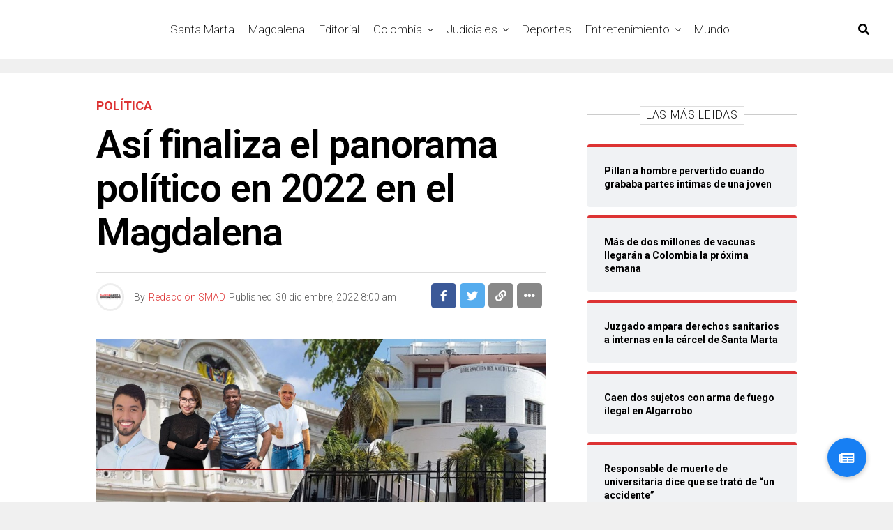

--- FILE ---
content_type: text/html; charset=UTF-8
request_url: https://santamartaaldia.co/asi-finaliza-el-panorama-politico-en-2022-en-el-magdalena/
body_size: 17902
content:
<!DOCTYPE html><html lang="es-CO"><head><meta charset="UTF-8" ><meta name="viewport" id="viewport" content="width=device-width, initial-scale=1.0, maximum-scale=1.0, minimum-scale=1.0, user-scalable=no" /><meta name='robots' content='index, follow, max-image-preview:large, max-snippet:-1, max-video-preview:-1' /> <!-- This site is optimized with the Yoast SEO plugin v26.8 - https://yoast.com/product/yoast-seo-wordpress/ --><link media="all" href="https://santamartaaldia.co/wp-content/cache/autoptimize/css/autoptimize_5a975e850ae27cca7a5ccc8178bc7237.css" rel="stylesheet"><title>Así finaliza el panorama político en 2022 en el Magdalena - Santa Marta Al Día</title><link rel="canonical" href="https://santamartaaldia.co/asi-finaliza-el-panorama-politico-en-2022-en-el-magdalena/" /><meta property="og:locale" content="es_ES" /><meta property="og:type" content="article" /><meta property="og:title" content="Así finaliza el panorama político en 2022 en el Magdalena - Santa Marta Al Día" /><meta property="og:description" content="La Alcaldía de Santa Marta tiene cuatro aspirantes y la Gobernación seis. ¿Quién ganará? Se acabó el 2022, lo que significa formalmente el inicio de un nuevo año y con ello la carrera oficial de los políticos de la región por un cargo público. El primero propósito de los candidatos que ya realizaron los primeros [&hellip;]" /><meta property="og:url" content="https://santamartaaldia.co/asi-finaliza-el-panorama-politico-en-2022-en-el-magdalena/" /><meta property="og:site_name" content="Santa Marta Al Día" /><meta property="article:published_time" content="2022-12-30T13:00:00+00:00" /><meta property="og:image" content="https://santamartaaldia.co/wp-content/uploads/2022/12/WhatsApp-Image-2022-12-29-at-5.26.05-PM.jpeg" /><meta property="og:image:width" content="1280" /><meta property="og:image:height" content="720" /><meta property="og:image:type" content="image/jpeg" /><meta name="author" content="Redacción SMAD" /><meta name="twitter:card" content="summary_large_image" /><meta name="twitter:label1" content="Escrito por" /><meta name="twitter:data1" content="Redacción SMAD" /><meta name="twitter:label2" content="Tiempo de lectura" /><meta name="twitter:data2" content="4 minutos" /> <script type="application/ld+json" class="yoast-schema-graph">{"@context":"https://schema.org","@graph":[{"@type":"Article","@id":"https://santamartaaldia.co/asi-finaliza-el-panorama-politico-en-2022-en-el-magdalena/#article","isPartOf":{"@id":"https://santamartaaldia.co/asi-finaliza-el-panorama-politico-en-2022-en-el-magdalena/"},"author":{"name":"Redacción SMAD","@id":"https://santamartaaldia.co/#/schema/person/fb61a498e3536ad3138f2ea111c31371"},"headline":"Así finaliza el panorama político en 2022 en el Magdalena","datePublished":"2022-12-30T13:00:00+00:00","mainEntityOfPage":{"@id":"https://santamartaaldia.co/asi-finaliza-el-panorama-politico-en-2022-en-el-magdalena/"},"wordCount":713,"image":{"@id":"https://santamartaaldia.co/asi-finaliza-el-panorama-politico-en-2022-en-el-magdalena/#primaryimage"},"thumbnailUrl":"https://santamartaaldia.co/wp-content/uploads/2022/12/WhatsApp-Image-2022-12-29-at-5.26.05-PM.jpeg","keywords":["Alcaldía de Santa Marta","Gobernación del Magdalena","Magdalena","Política","Portada"],"articleSection":["Política"],"inLanguage":"es-CO"},{"@type":"WebPage","@id":"https://santamartaaldia.co/asi-finaliza-el-panorama-politico-en-2022-en-el-magdalena/","url":"https://santamartaaldia.co/asi-finaliza-el-panorama-politico-en-2022-en-el-magdalena/","name":"Así finaliza el panorama político en 2022 en el Magdalena - Santa Marta Al Día","isPartOf":{"@id":"https://santamartaaldia.co/#website"},"primaryImageOfPage":{"@id":"https://santamartaaldia.co/asi-finaliza-el-panorama-politico-en-2022-en-el-magdalena/#primaryimage"},"image":{"@id":"https://santamartaaldia.co/asi-finaliza-el-panorama-politico-en-2022-en-el-magdalena/#primaryimage"},"thumbnailUrl":"https://santamartaaldia.co/wp-content/uploads/2022/12/WhatsApp-Image-2022-12-29-at-5.26.05-PM.jpeg","datePublished":"2022-12-30T13:00:00+00:00","author":{"@id":"https://santamartaaldia.co/#/schema/person/fb61a498e3536ad3138f2ea111c31371"},"breadcrumb":{"@id":"https://santamartaaldia.co/asi-finaliza-el-panorama-politico-en-2022-en-el-magdalena/#breadcrumb"},"inLanguage":"es-CO","potentialAction":[{"@type":"ReadAction","target":["https://santamartaaldia.co/asi-finaliza-el-panorama-politico-en-2022-en-el-magdalena/"]}]},{"@type":"ImageObject","inLanguage":"es-CO","@id":"https://santamartaaldia.co/asi-finaliza-el-panorama-politico-en-2022-en-el-magdalena/#primaryimage","url":"https://santamartaaldia.co/wp-content/uploads/2022/12/WhatsApp-Image-2022-12-29-at-5.26.05-PM.jpeg","contentUrl":"https://santamartaaldia.co/wp-content/uploads/2022/12/WhatsApp-Image-2022-12-29-at-5.26.05-PM.jpeg","width":1280,"height":720},{"@type":"BreadcrumbList","@id":"https://santamartaaldia.co/asi-finaliza-el-panorama-politico-en-2022-en-el-magdalena/#breadcrumb","itemListElement":[{"@type":"ListItem","position":1,"name":"Home","item":"https://santamartaaldia.co/"},{"@type":"ListItem","position":2,"name":"Así finaliza el panorama político en 2022 en el Magdalena"}]},{"@type":"WebSite","@id":"https://santamartaaldia.co/#website","url":"https://santamartaaldia.co/","name":"Santa Marta Al Día","description":"Todas las noticias de Santa Marta, Colombia y el Mundo.","potentialAction":[{"@type":"SearchAction","target":{"@type":"EntryPoint","urlTemplate":"https://santamartaaldia.co/?s={search_term_string}"},"query-input":{"@type":"PropertyValueSpecification","valueRequired":true,"valueName":"search_term_string"}}],"inLanguage":"es-CO"},{"@type":"Person","@id":"https://santamartaaldia.co/#/schema/person/fb61a498e3536ad3138f2ea111c31371","name":"Redacción SMAD","image":{"@type":"ImageObject","inLanguage":"es-CO","@id":"https://santamartaaldia.co/#/schema/person/image/","url":"https://secure.gravatar.com/avatar/179c3ab150992dbafda1b1c9656ed9d826a9a71baf1329429f761e630eecece0?s=96&d=mm&r=g","contentUrl":"https://secure.gravatar.com/avatar/179c3ab150992dbafda1b1c9656ed9d826a9a71baf1329429f761e630eecece0?s=96&d=mm&r=g","caption":"Redacción SMAD"},"url":"https://santamartaaldia.co/author/smad/"}]}</script> <!-- / Yoast SEO plugin. --><link rel='dns-prefetch' href='//static.addtoany.com' /><link rel='dns-prefetch' href='//stackpath.bootstrapcdn.com' /><link rel='dns-prefetch' href='//ajax.googleapis.com' /><link rel='dns-prefetch' href='//use.fontawesome.com' /><link rel='dns-prefetch' href='//fonts.googleapis.com' /><link rel='dns-prefetch' href='//www.googletagmanager.com' /><link rel='dns-prefetch' href='//pagead2.googlesyndication.com' /><link rel="alternate" type="application/rss+xml" title="Santa Marta Al Día &raquo; Feed" href="https://santamartaaldia.co/feed/" /><link rel="alternate" type="application/rss+xml" title="Santa Marta Al Día &raquo; RSS de los comentarios" href="https://santamartaaldia.co/comments/feed/" /><link rel="alternate" title="oEmbed (JSON)" type="application/json+oembed" href="https://santamartaaldia.co/wp-json/oembed/1.0/embed?url=https%3A%2F%2Fsantamartaaldia.co%2Fasi-finaliza-el-panorama-politico-en-2022-en-el-magdalena%2F" /><link rel="alternate" title="oEmbed (XML)" type="text/xml+oembed" href="https://santamartaaldia.co/wp-json/oembed/1.0/embed?url=https%3A%2F%2Fsantamartaaldia.co%2Fasi-finaliza-el-panorama-politico-en-2022-en-el-magdalena%2F&#038;format=xml" /> <!-- This site uses the Google Analytics by MonsterInsights plugin v9.11.1 - Using Analytics tracking - https://www.monsterinsights.com/ --> <!-- Nota: MonsterInsights no está actualmente configurado en este sitio. El dueño del sitio necesita identificarse usando su cuenta de Google Analytics en el panel de ajustes de MonsterInsights. --> <!-- No tracking code set --> <!-- / Google Analytics by MonsterInsights --><link rel='stylesheet' id='buttonizer-icon-library-css' href='https://stackpath.bootstrapcdn.com/font-awesome/4.7.0/css/font-awesome.min.css' type='text/css' media='all' /><link rel='stylesheet' id='ql-jquery-ui-css' href='//ajax.googleapis.com/ajax/libs/jqueryui/1.12.1/themes/smoothness/jquery-ui.css' type='text/css' media='all' /><link rel='stylesheet' id='fontawesome-css' href='https://use.fontawesome.com/releases/v5.12.1/css/all.css' type='text/css' media='all' /><link rel='stylesheet' id='zox-fonts-css' href='//fonts.googleapis.com/css?family=Heebo%3A300%2C400%2C500%2C700%2C800%2C900%7CAlegreya%3A400%2C500%2C700%2C800%2C900%7CJosefin+Sans%3A300%2C400%2C600%2C700%7CLibre+Franklin%3A300%2C400%2C500%2C600%2C700%2C800%2C900%7CFrank+Ruhl+Libre%3A300%2C400%2C500%2C700%2C900%7CNunito+Sans%3A300%2C400%2C600%2C700%2C800%2C900%7CMontserrat%3A300%2C400%2C500%2C600%2C700%2C800%2C900%7CAnton%3A400%7CNoto+Serif%3A400%2C700%7CNunito%3A300%2C400%2C600%2C700%2C800%2C900%7CRajdhani%3A300%2C400%2C500%2C600%2C700%7CTitillium+Web%3A300%2C400%2C600%2C700%2C900%7CPT+Serif%3A400%2C400i%2C700%2C700i%7CAmiri%3A400%2C400i%2C700%2C700i%7COswald%3A300%2C400%2C500%2C600%2C700%7CRoboto+Mono%3A400%2C700%7CBarlow+Semi+Condensed%3A700%2C800%2C900%7CPoppins%3A300%2C400%2C500%2C600%2C700%2C800%2C900%7CRoboto+Condensed%3A300%2C400%2C700%7CRoboto%3A300%2C400%2C500%2C700%2C900%7CPT+Serif%3A400%2C700%7COpen+Sans+Condensed%3A300%2C700%7COpen+Sans%3A700%7CSource+Serif+Pro%3A400%2C600%2C700%7CIM+Fell+French+Canon%3A400%2C400i%7CRoboto%3A100%2C100i%2C200%2C+200i%2C300%2C300i%2C400%2C400i%2C500%2C500i%2C600%2C600i%2C700%2C700i%2C800%2C800i%2C900%2C900i%7CRoboto%3A100%2C100i%2C200%2C+200i%2C300%2C300i%2C400%2C400i%2C500%2C500i%2C600%2C600i%2C700%2C700i%2C800%2C800i%2C900%2C900i%7CRoboto%3A100%2C100i%2C200%2C+200i%2C300%2C300i%2C400%2C400i%2C500%2C500i%2C600%2C600i%2C700%2C700i%2C800%2C800i%2C900%2C900i%7CRoboto%3A100%2C100i%2C200%2C+200i%2C300%2C300i%2C400%2C400i%2C500%2C500i%2C600%2C600i%2C700%2C700i%2C800%2C800i%2C900%2C900i%7CRoboto%3A100%2C100i%2C200%2C+200i%2C300%2C300i%2C400%2C400i%2C500%2C500i%2C600%2C600i%2C700%2C700i%2C800%2C800i%2C900%2C900i%7CRoboto%3A100%2C100i%2C200%2C+200i%2C300%2C300i%2C400%2C400i%2C500%2C500i%2C600%2C600i%2C700%2C700i%2C800%2C800i%2C900%2C900i%7CRoboto%3A100%2C100i%2C200%2C+200i%2C300%2C300i%2C400%2C400i%2C500%2C500i%2C600%2C600i%2C700%2C700i%2C800%2C800i%2C900%2C900i%26subset%3Dlatin%2Clatin-ext%2Ccyrillic%2Ccyrillic-ext%2Cgreek-ext%2Cgreek%2Cvietnamese' type='text/css' media='all' /> <script type="cd70a39a0cf9fcf5e08a7654-text/javascript" id="addtoany-core-js-before">/* <![CDATA[ */
window.a2a_config=window.a2a_config||{};a2a_config.callbacks=[];a2a_config.overlays=[];a2a_config.templates={};a2a_localize = {
	Share: "Compartir",
	Save: "Guardar",
	Subscribe: "Suscribirse",
	Email: "Correo electrónico",
	Bookmark: "Marcador",
	ShowAll: "Mostrar todo",
	ShowLess: "Mostrar menos",
	FindServices: "Encontrar servicio(s)",
	FindAnyServiceToAddTo: "Encuentra al instante cualquier servicio para añadir a",
	PoweredBy: "Funciona con",
	ShareViaEmail: "Compartir por correo electrónico",
	SubscribeViaEmail: "Suscribirse a través de correo electrónico",
	BookmarkInYourBrowser: "Añadir a marcadores de tu navegador",
	BookmarkInstructions: "Presiona «Ctrl+D» o «\u2318+D» para añadir esta página a marcadores",
	AddToYourFavorites: "Añadir a tus favoritos",
	SendFromWebOrProgram: "Enviar desde cualquier dirección o programa de correo electrónico",
	EmailProgram: "Programa de correo electrónico",
	More: "Más&#8230;",
	ThanksForSharing: "¡Gracias por compartir!",
	ThanksForFollowing: "¡Gracias por seguirmos!"
};


//# sourceURL=addtoany-core-js-before
/* ]]> */</script> <script type="cd70a39a0cf9fcf5e08a7654-text/javascript" defer src="https://static.addtoany.com/menu/page.js" id="addtoany-core-js"></script> <script type="cd70a39a0cf9fcf5e08a7654-text/javascript" src="https://santamartaaldia.co/wp-includes/js/jquery/jquery.min.js" id="jquery-core-js"></script> <script type="cd70a39a0cf9fcf5e08a7654-text/javascript" id="__ytprefs__-js-extra">/* <![CDATA[ */
var _EPYT_ = {"ajaxurl":"https://santamartaaldia.co/wp-admin/admin-ajax.php","security":"60bfcf4102","gallery_scrolloffset":"20","eppathtoscripts":"https://santamartaaldia.co/wp-content/plugins/youtube-embed-plus/scripts/","eppath":"https://santamartaaldia.co/wp-content/plugins/youtube-embed-plus/","epresponsiveselector":"[\"iframe.__youtube_prefs_widget__\"]","epdovol":"1","version":"14.2.4","evselector":"iframe.__youtube_prefs__[src], iframe[src*=\"youtube.com/embed/\"], iframe[src*=\"youtube-nocookie.com/embed/\"]","ajax_compat":"","maxres_facade":"eager","ytapi_load":"light","pause_others":"","stopMobileBuffer":"1","facade_mode":"","not_live_on_channel":""};
//# sourceURL=__ytprefs__-js-extra
/* ]]> */</script> <link rel="https://api.w.org/" href="https://santamartaaldia.co/wp-json/" /><link rel="alternate" title="JSON" type="application/json" href="https://santamartaaldia.co/wp-json/wp/v2/posts/229771" /><link rel="EditURI" type="application/rsd+xml" title="RSD" href="https://santamartaaldia.co/xmlrpc.php?rsd" /> <!-- auto ad code generated by Easy Google AdSense plugin v1.0.13 --><script async src="https://pagead2.googlesyndication.com/pagead/js/adsbygoogle.js?client=ca-pub-2533608402522062" crossorigin="anonymous" type="cd70a39a0cf9fcf5e08a7654-text/javascript"></script><!-- Easy Google AdSense plugin --><meta name="generator" content="Site Kit by Google 1.170.0" /> <!-- Goolytics - Simple Google Analytics Begin --> <script async src="//www.googletagmanager.com/gtag/js?id=UA-129190823-1" type="cd70a39a0cf9fcf5e08a7654-text/javascript"></script> <script type="cd70a39a0cf9fcf5e08a7654-text/javascript">window.dataLayer = window.dataLayer || [];
function gtag(){dataLayer.push(arguments);}
gtag('js', new Date());

gtag('config', 'UA-129190823-1');</script> <!-- Goolytics - Simple Google Analytics End --><meta name="theme-color" content="#23001b" /><meta property="og:type" content="article" /><meta property="og:image" content="https://santamartaaldia.co/wp-content/uploads/2022/12/WhatsApp-Image-2022-12-29-at-5.26.05-PM-1024x576.jpeg" /><meta name="twitter:image" content="https://santamartaaldia.co/wp-content/uploads/2022/12/WhatsApp-Image-2022-12-29-at-5.26.05-PM-1024x576.jpeg" /><meta property="og:url" content="https://santamartaaldia.co/asi-finaliza-el-panorama-politico-en-2022-en-el-magdalena/" /><meta property="og:title" content="Así finaliza el panorama político en 2022 en el Magdalena" /><meta property="og:description" content="La Alcaldía de Santa Marta tiene cuatro aspirantes y la Gobernación seis. ¿Quién ganará? Se acabó el 2022, lo que significa formalmente el inicio de un nuevo año y con ello la carrera oficial de los políticos de la región por un cargo público. El primero propósito de los candidatos que ya realizaron los primeros [&hellip;]" /><meta name="twitter:card" content="summary_large_image"><meta name="twitter:url" content="https://santamartaaldia.co/asi-finaliza-el-panorama-politico-en-2022-en-el-magdalena/"><meta name="twitter:title" content="Así finaliza el panorama político en 2022 en el Magdalena"><meta name="twitter:description" content="La Alcaldía de Santa Marta tiene cuatro aspirantes y la Gobernación seis. ¿Quién ganará? Se acabó el 2022, lo que significa formalmente el inicio de un nuevo año y con ello la carrera oficial de los políticos de la región por un cargo público. El primero propósito de los candidatos que ya realizaron los primeros [&hellip;]"> <!-- Google AdSense meta tags added by Site Kit --><meta name="google-adsense-platform-account" content="ca-host-pub-2644536267352236"><meta name="google-adsense-platform-domain" content="sitekit.withgoogle.com"> <!-- End Google AdSense meta tags added by Site Kit --><meta name="onesignal" content="wordpress-plugin"/> <script type="cd70a39a0cf9fcf5e08a7654-text/javascript">window.OneSignalDeferred = window.OneSignalDeferred || [];

      OneSignalDeferred.push(function(OneSignal) {
        var oneSignal_options = {};
        window._oneSignalInitOptions = oneSignal_options;

        oneSignal_options['serviceWorkerParam'] = { scope: '/' };
oneSignal_options['serviceWorkerPath'] = 'OneSignalSDKWorker.js.php';

        OneSignal.Notifications.setDefaultUrl("https://santamartaaldia.co");

        oneSignal_options['wordpress'] = true;
oneSignal_options['appId'] = '9be09603-0e19-4369-a5d5-4db0c8b2c60f';
oneSignal_options['allowLocalhostAsSecureOrigin'] = true;
oneSignal_options['welcomeNotification'] = { };
oneSignal_options['welcomeNotification']['title'] = "";
oneSignal_options['welcomeNotification']['message'] = "¡¡ Bienvenido, ahora estarás mejor informado !!";
oneSignal_options['path'] = "https://santamartaaldia.co/wp-content/plugins/onesignal-free-web-push-notifications/sdk_files/";
oneSignal_options['promptOptions'] = { };
oneSignal_options['promptOptions']['actionMessage'] = "¿Te gustaría recibir notificaciones de las últimas noticias en tiempo real ?";
oneSignal_options['promptOptions']['acceptButtonText'] = "De una !";
oneSignal_options['promptOptions']['cancelButtonText'] = "Otro día !";
oneSignal_options['promptOptions']['siteName'] = "https://santamartaaldia.co";
oneSignal_options['promptOptions']['autoAcceptTitle'] = "Permitir";
oneSignal_options['notifyButton'] = { };
oneSignal_options['notifyButton']['enable'] = true;
oneSignal_options['notifyButton']['position'] = 'bottom-right';
oneSignal_options['notifyButton']['theme'] = 'default';
oneSignal_options['notifyButton']['size'] = 'medium';
oneSignal_options['notifyButton']['showCredit'] = true;
oneSignal_options['notifyButton']['text'] = {};
              OneSignal.init(window._oneSignalInitOptions);
              OneSignal.Slidedown.promptPush()      });

      function documentInitOneSignal() {
        var oneSignal_elements = document.getElementsByClassName("OneSignal-prompt");

        var oneSignalLinkClickHandler = function(event) { OneSignal.Notifications.requestPermission(); event.preventDefault(); };        for(var i = 0; i < oneSignal_elements.length; i++)
          oneSignal_elements[i].addEventListener('click', oneSignalLinkClickHandler, false);
      }

      if (document.readyState === 'complete') {
           documentInitOneSignal();
      }
      else {
           window.addEventListener("load", function(event){
               documentInitOneSignal();
          });
      }</script> <!-- Fragmento de código de Google Adsense añadido por Site Kit --> <script type="cd70a39a0cf9fcf5e08a7654-text/javascript" async="async" src="https://pagead2.googlesyndication.com/pagead/js/adsbygoogle.js?client=ca-pub-2533608402522062&amp;host=ca-host-pub-2644536267352236" crossorigin="anonymous"></script> <!-- Final del fragmento de código de Google Adsense añadido por Site Kit --><link rel="icon" href="https://santamartaaldia.co/wp-content/uploads/2019/12/cropped-mgfn_smad-1-32x32.png" sizes="32x32" /><link rel="icon" href="https://santamartaaldia.co/wp-content/uploads/2019/12/cropped-mgfn_smad-1-192x192.png" sizes="192x192" /><link rel="apple-touch-icon" href="https://santamartaaldia.co/wp-content/uploads/2019/12/cropped-mgfn_smad-1-180x180.png" /><meta name="msapplication-TileImage" content="https://santamartaaldia.co/wp-content/uploads/2019/12/cropped-mgfn_smad-1-270x270.png" /></head><body data-rsssl=1 class="wp-singular post-template-default single single-post postid-229771 single-format-standard wp-embed-responsive wp-theme-zoxpress zox-net1 zox-s4" ><div id="zox-site" class="left zoxrel "><div id="zox-fly-wrap"><div id="zox-fly-menu-top" class="left relative"><div id="zox-fly-logo" class="left relative"> <a href="https://santamartaaldia.co/"><noscript><img src="https://santamartaaldia.co/wp-content/uploads/2021/03/Copia-de-smad-logo-1.png" alt="Santa Marta Al Día" data-rjs="2" /></noscript><img class="lazyload" src='data:image/svg+xml,%3Csvg%20xmlns=%22http://www.w3.org/2000/svg%22%20viewBox=%220%200%20210%20140%22%3E%3C/svg%3E' data-src="https://santamartaaldia.co/wp-content/uploads/2021/03/Copia-de-smad-logo-1.png" alt="Santa Marta Al Día" data-rjs="2" /></a></div><!--zox-fly-logo--><div class="zox-fly-but-wrap zox-fly-but-menu zox-fly-but-click"> <span></span> <span></span> <span></span> <span></span></div><!--zox-fly-but-wrap--></div><!--zox-fly-menu-top--><div id="zox-fly-menu-wrap"><nav class="zox-fly-nav-menu left relative"><div class="menu-menu-container"><ul id="menu-menu" class="menu"><li id="menu-item-11081" class="menu-item menu-item-type-taxonomy menu-item-object-category menu-item-11081"><a href="https://santamartaaldia.co/category/santa-marta/">Santa Marta</a></li><li id="menu-item-11173" class="menu-item menu-item-type-taxonomy menu-item-object-category menu-item-11173"><a href="https://santamartaaldia.co/category/magdalena/">Magdalena</a></li><li id="menu-item-181141" class="menu-item menu-item-type-taxonomy menu-item-object-category menu-item-181141"><a href="https://santamartaaldia.co/category/editorial/">Editorial</a></li><li id="menu-item-11086" class="menu-item menu-item-type-taxonomy menu-item-object-category menu-item-has-children menu-item-11086"><a href="https://santamartaaldia.co/category/colombia/">Colombia</a><ul class="sub-menu"><li id="menu-item-19819" class="menu-item menu-item-type-taxonomy menu-item-object-category current-post-ancestor current-menu-parent current-post-parent menu-item-has-children menu-item-19819"><a href="https://santamartaaldia.co/category/politica/">Política</a><ul class="sub-menu"><li id="menu-item-19818" class="menu-item menu-item-type-taxonomy menu-item-object-category menu-item-19818"><a href="https://santamartaaldia.co/category/opinion/">Opinión</a></li></ul></li><li id="menu-item-52870" class="menu-item menu-item-type-taxonomy menu-item-object-category menu-item-52870"><a href="https://santamartaaldia.co/category/colombia/region-caribe/">Región Caribe</a></li></ul></li><li id="menu-item-11166" class="menu-item menu-item-type-taxonomy menu-item-object-category menu-item-has-children menu-item-11166"><a href="https://santamartaaldia.co/category/judiciales/">Judiciales</a><ul class="sub-menu"><li id="menu-item-132403" class="menu-item menu-item-type-taxonomy menu-item-object-category menu-item-132403"><a href="https://santamartaaldia.co/category/judiciales/judiciales-local/">Judiciales Local</a></li></ul></li><li id="menu-item-11083" class="menu-item menu-item-type-taxonomy menu-item-object-category menu-item-11083"><a href="https://santamartaaldia.co/category/deportes/">Deportes</a></li><li id="menu-item-11085" class="menu-item menu-item-type-taxonomy menu-item-object-category menu-item-has-children menu-item-11085"><a href="https://santamartaaldia.co/category/entretenimiento/">Entretenimiento</a><ul class="sub-menu"><li id="menu-item-130615" class="menu-item menu-item-type-taxonomy menu-item-object-category menu-item-130615"><a href="https://santamartaaldia.co/category/entretenimiento/cultura/">Cultura</a></li><li id="menu-item-130616" class="menu-item menu-item-type-taxonomy menu-item-object-category menu-item-130616"><a href="https://santamartaaldia.co/category/entretenimiento/farandula/">Farándula</a></li><li id="menu-item-11082" class="menu-item menu-item-type-taxonomy menu-item-object-category menu-item-11082"><a href="https://santamartaaldia.co/category/viral/">Viral</a></li><li id="menu-item-52871" class="menu-item menu-item-type-taxonomy menu-item-object-category menu-item-52871"><a href="https://santamartaaldia.co/category/viral/tendencia/">Tendencia</a></li></ul></li><li id="menu-item-11084" class="menu-item menu-item-type-taxonomy menu-item-object-category menu-item-11084"><a href="https://santamartaaldia.co/category/mundo/">Mundo</a></li></ul></div></nav></div><!--zox-fly-menu-wrap--><div id="zox-fly-soc-wrap"> <span class="zox-fly-soc-head">Connect with us</span><ul class="zox-fly-soc-list left relative"><li><a href="https://www.facebook.com/SantaMartaAD" target="_blank" class="fab fa-facebook-f"></a></li><li><a href="https://twitter.com/SantamartaAD" target="_blank" class="fab fa-twitter"></a></li><li><a href="https://www.instagram.com/santamartaaldia/" target="_blank" class="fab fa-instagram"></a></li><li><a href="https://www.youtube.com/channel/UCEubO_fKYpRN-KycVSH4yiw" target="_blank" class="fab fa-youtube"></a></li></ul></div><!--zox-fly-soc-wrap--></div><!--zox-fly-wrap--><div id="zox-search-wrap"><div class="zox-search-cont"><p class="zox-search-p">Hi, what are you looking for?</p><div class="zox-search-box"><form method="get" id="zox-search-form" action="https://santamartaaldia.co/"> <input type="text" name="s" id="zox-search-input" value="Search" onfocus="if (!window.__cfRLUnblockHandlers) return false; if (this.value == &quot;Search&quot;) { this.value = &quot;&quot;; }" onblur="if (!window.__cfRLUnblockHandlers) return false; if (this.value == &quot;Search&quot;) { this.value = &quot;&quot;; }" data-cf-modified-cd70a39a0cf9fcf5e08a7654-="" /> <input type="submit" id="zox-search-submit" value="Search" /></form></div><!--zox-search-box--></div><!--zox-serach-cont--><div class="zox-search-but-wrap zox-search-click"> <span></span> <span></span></div><!--zox-search-but-wrap--></div><!--zox-search-wrap--><div id="zox-site-wall" class="left zoxrel"><div id="zox-lead-top-wrap"><div id="zox-lead-top-in"><div id="zox-lead-top"></div><!--zox-lead-top--></div><!--zox-lead-top-in--></div><!--zox-lead-top-wrap--><div id="zox-site-main" class="left zoxrel"><header id="zox-main-head-wrap" class="left zoxrel zox-trans-head"><div id="zox-bot-head-wrap" class="left zoxrel"><div class="zox-head-width"><div id="zox-bot-head"><div id="zox-bot-head-left"><div class="zox-fly-but-wrap zoxrel zox-fly-but-click"> <span></span> <span></span> <span></span> <span></span></div><!--zox-fly-but-wrap--></div><!--zox-bot-head-left--><div id="zox-bot-head-mid" class="relative"><div class="zox-bot-head-logo"><div class="zox-bot-head-logo-main"> <a href="https://santamartaaldia.co/"><noscript><img class="zox-logo-stand" src="https://santamartaaldia.co/wp-content/uploads/2021/03/Copia-de-smad-logo-1.png" alt="Santa Marta Al Día" data-rjs="2" /></noscript><img class="lazyload zox-logo-stand" src='data:image/svg+xml,%3Csvg%20xmlns=%22http://www.w3.org/2000/svg%22%20viewBox=%220%200%20210%20140%22%3E%3C/svg%3E' data-src="https://santamartaaldia.co/wp-content/uploads/2021/03/Copia-de-smad-logo-1.png" alt="Santa Marta Al Día" data-rjs="2" /><noscript><img class="zox-logo-dark" src="https://santamartaaldia.co/wp-content/uploads/2020/01/logo-smd-blanco.png" alt="Santa Marta Al Día" data-rjs="2" /></noscript><img class="lazyload zox-logo-dark" src='data:image/svg+xml,%3Csvg%20xmlns=%22http://www.w3.org/2000/svg%22%20viewBox=%220%200%20210%20140%22%3E%3C/svg%3E' data-src="https://santamartaaldia.co/wp-content/uploads/2020/01/logo-smd-blanco.png" alt="Santa Marta Al Día" data-rjs="2" /></a></div><!--zox-bot-head-logo-main--><h2 class="zox-logo-title">Santa Marta Al Día</h2></div><!--zox-bot-head-logo--><div class="zox-bot-head-menu"><div class="zox-nav-menu"><div class="menu-menu-container"><ul id="menu-menu-1" class="menu"><li class="menu-item menu-item-type-taxonomy menu-item-object-category menu-item-11081"><a href="https://santamartaaldia.co/category/santa-marta/">Santa Marta</a></li><li class="menu-item menu-item-type-taxonomy menu-item-object-category menu-item-11173"><a href="https://santamartaaldia.co/category/magdalena/">Magdalena</a></li><li class="menu-item menu-item-type-taxonomy menu-item-object-category menu-item-181141"><a href="https://santamartaaldia.co/category/editorial/">Editorial</a></li><li class="menu-item menu-item-type-taxonomy menu-item-object-category menu-item-has-children menu-item-11086"><a href="https://santamartaaldia.co/category/colombia/">Colombia</a><ul class="sub-menu"><li class="menu-item menu-item-type-taxonomy menu-item-object-category current-post-ancestor current-menu-parent current-post-parent menu-item-has-children menu-item-19819"><a href="https://santamartaaldia.co/category/politica/">Política</a><ul class="sub-menu"><li class="menu-item menu-item-type-taxonomy menu-item-object-category menu-item-19818"><a href="https://santamartaaldia.co/category/opinion/">Opinión</a></li></ul></li><li class="menu-item menu-item-type-taxonomy menu-item-object-category menu-item-52870"><a href="https://santamartaaldia.co/category/colombia/region-caribe/">Región Caribe</a></li></ul></li><li class="menu-item menu-item-type-taxonomy menu-item-object-category menu-item-has-children menu-item-11166"><a href="https://santamartaaldia.co/category/judiciales/">Judiciales</a><ul class="sub-menu"><li class="menu-item menu-item-type-taxonomy menu-item-object-category menu-item-132403"><a href="https://santamartaaldia.co/category/judiciales/judiciales-local/">Judiciales Local</a></li></ul></li><li class="menu-item menu-item-type-taxonomy menu-item-object-category menu-item-11083"><a href="https://santamartaaldia.co/category/deportes/">Deportes</a></li><li class="menu-item menu-item-type-taxonomy menu-item-object-category menu-item-has-children menu-item-11085"><a href="https://santamartaaldia.co/category/entretenimiento/">Entretenimiento</a><ul class="sub-menu"><li class="menu-item menu-item-type-taxonomy menu-item-object-category menu-item-130615"><a href="https://santamartaaldia.co/category/entretenimiento/cultura/">Cultura</a></li><li class="menu-item menu-item-type-taxonomy menu-item-object-category menu-item-130616"><a href="https://santamartaaldia.co/category/entretenimiento/farandula/">Farándula</a></li><li class="menu-item menu-item-type-taxonomy menu-item-object-category menu-item-11082"><a href="https://santamartaaldia.co/category/viral/">Viral</a></li><li class="menu-item menu-item-type-taxonomy menu-item-object-category menu-item-52871"><a href="https://santamartaaldia.co/category/viral/tendencia/">Tendencia</a></li></ul></li><li class="menu-item menu-item-type-taxonomy menu-item-object-category menu-item-11084"><a href="https://santamartaaldia.co/category/mundo/">Mundo</a></li></ul></div></div><!--zox-nav-menu--></div><!--zox-bot-head-menu--></div><!--zox-bot-head-mid--><div id="zox-bot-head-right"> <span class="zox-nav-search-but fas fa-search zox-search-click"></span></div><!--zox-bot-head-right--></div><!--zox-bot-head--></div><!--zox-head-width--></div><!--zox-bot-head-wrap--></header><!---zox-main-header-wrap--><div id="zox-site-grid"><div id="zox-site-wall-small"><div id="zox-main-body-wrap" class="left relative"><article id="post-229771" class="post-229771 post type-post status-publish format-standard has-post-thumbnail hentry category-politica tag-alcaldia-de-santa-marta tag-gobernacion-del-magdalena tag-magdalena tag-politica-2 tag-portada" itemscope itemtype="http://schema.org/NewsArticle"><div class="zox-article-wrap zoxrel left zox100"><meta itemscope itemprop="mainEntityOfPage"  itemType="https://schema.org/WebPage" itemid="https://santamartaaldia.co/asi-finaliza-el-panorama-politico-en-2022-en-el-magdalena/"/><div class="zox-post-main-grid"><div class="zox-post-width"><div class="zox-post-main-wrap zoxrel left zox100"><div class="zox-post-main"><div class="zox-post-bot-wrap"><div class="zox-post-title-wrap zox-tit2"><header class="zox-post-head-wrap left zoxrel zox100"><div class="zox-post-head zoxrel"><h3 class="zox-post-cat"> <a class="zox-post-cat-link" href="https://santamartaaldia.co/category/politica/"><span class="zox-post-cat">Política</span></a></h3><h1 class="zox-post-title left entry-title" itemprop="headline">Así finaliza el panorama político en 2022 en el Magdalena</h1><div class="zox-post-info-wrap"><div class="zox-post-byline-wrap"><div class="zox-author-thumb"> <noscript><img alt='' src='https://secure.gravatar.com/avatar/179c3ab150992dbafda1b1c9656ed9d826a9a71baf1329429f761e630eecece0?s=40&#038;d=mm&#038;r=g' srcset='https://secure.gravatar.com/avatar/179c3ab150992dbafda1b1c9656ed9d826a9a71baf1329429f761e630eecece0?s=80&#038;d=mm&#038;r=g 2x' class='avatar avatar-40 photo' height='40' width='40' decoding='async'/></noscript><img alt='' src='data:image/svg+xml,%3Csvg%20xmlns=%22http://www.w3.org/2000/svg%22%20viewBox=%220%200%2040%2040%22%3E%3C/svg%3E' data-src='https://secure.gravatar.com/avatar/179c3ab150992dbafda1b1c9656ed9d826a9a71baf1329429f761e630eecece0?s=40&#038;d=mm&#038;r=g' data-srcset='https://secure.gravatar.com/avatar/179c3ab150992dbafda1b1c9656ed9d826a9a71baf1329429f761e630eecece0?s=80&#038;d=mm&#038;r=g 2x' class='lazyload avatar avatar-40 photo' height='40' width='40' decoding='async'/></div><!--zox-author-thumb--><div class="zox-author-info-wrap"><div class="zox-author-name-wrap" itemprop="author" itemscope itemtype="https://schema.org/Person"><p>By</p><span class="zox-author-name vcard fn author" itemprop="name"><a href="https://santamartaaldia.co/author/smad/" title="Entradas de Redacción SMAD" rel="author">Redacción SMAD</a></span></div><!--zox-author-name-wrap--><div class="zox-post-date-wrap"><p>Published</p> <span class="zox-post-date updated"><time class="post-date updated" itemprop="datePublished" datetime="2022-12-30">30 diciembre, 2022 8:00 am</time></span><meta itemprop="dateModified" content="2022-12-29"/></div><!--zox-post-date-wrap--></div><!--zox-author-info-wrap--></div><!--zox-post-byline-wrap--><div class="zox-post-soc-top-wrap"><div class="zox-post-soc-stat"><ul class="zox-post-soc-stat-list left zoxrel"> <a href="#" onclick="if (!window.__cfRLUnblockHandlers) return false; window.open('https://www.facebook.com/sharer.php?u=https://santamartaaldia.co/asi-finaliza-el-panorama-politico-en-2022-en-el-magdalena/&amp;t=Así finaliza el panorama político en 2022 en el Magdalena', 'facebookShare', 'width=626,height=436'); return false;" title="Share on Facebook" data-cf-modified-cd70a39a0cf9fcf5e08a7654-=""><li class="zox-post-soc-fb"> <i class="fab fa-facebook-f"></i></li> </a> <a href="#" onclick="if (!window.__cfRLUnblockHandlers) return false; window.open('https://twitter.com/share?text=Así finaliza el panorama político en 2022 en el Magdalena -&amp;url=https://santamartaaldia.co/asi-finaliza-el-panorama-politico-en-2022-en-el-magdalena/', 'twitterShare', 'width=626,height=436'); return false;" title="Tweet This Post" data-cf-modified-cd70a39a0cf9fcf5e08a7654-=""><li class="zox-post-soc-twit"> <i class="fab fa-twitter"></i></li> </a><li class="zox-post-soc-copy"> <i class="fas fa-link"></i></li><li class="zox-post-soc-more zox-soc-stat-click"> <i class="fas fa-ellipsis-h"></i><div class="zox-soc-more-stat"><ul class="zox-soc-more-list"> <a href="#" onclick="if (!window.__cfRLUnblockHandlers) return false; window.open('https://share.flipboard.com/bookmarklet/popout?v=Así finaliza el panorama político en 2022 en el Magdalena&url=https://santamartaaldia.co/asi-finaliza-el-panorama-politico-en-2022-en-el-magdalena/&utm_medium=article-share&utm_campaign=tools&utm_source=Santa Marta Al Día', 'flipboardShare', 'width=626,height=436'); return false;" title="Share on Flipboard" data-cf-modified-cd70a39a0cf9fcf5e08a7654-=""><li class="zox-post-soc-flip"><p>Flipboard</p> <i class="fab fa-flipboard"></i></li> </a> <a href="#" onclick="if (!window.__cfRLUnblockHandlers) return false; window.open('https://www.reddit.com/submit?url=https://santamartaaldia.co/asi-finaliza-el-panorama-politico-en-2022-en-el-magdalena/&title=Así finaliza el panorama político en 2022 en el Magdalena', 'redditShare', 'width=626,height=436'); return false;" title="Share on Reddit" data-cf-modified-cd70a39a0cf9fcf5e08a7654-=""><li class="zox-post-soc-redd"><p>Reddit</p> <i class="fab fa-reddit-alien"></i></li> </a> <a href="#" onclick="if (!window.__cfRLUnblockHandlers) return false; window.open('https://pinterest.com/pin/create/button/?url=https://santamartaaldia.co/asi-finaliza-el-panorama-politico-en-2022-en-el-magdalena/&amp;media=https://santamartaaldia.co/wp-content/uploads/2022/12/WhatsApp-Image-2022-12-29-at-5.26.05-PM.jpeg&amp;description=Así finaliza el panorama político en 2022 en el Magdalena', 'pinterestShare', 'width=750,height=350'); return false;" title="Pin This Post" data-cf-modified-cd70a39a0cf9fcf5e08a7654-=""><li class="zox-post-soc-pin"><p>Pinterest</p> <i class="fab fa-pinterest-p" aria-hidden="true"></i></li> </a> <a href="https://web.whatsapp.com/send?text=Así finaliza el panorama político en 2022 en el Magdalena https://santamartaaldia.co/asi-finaliza-el-panorama-politico-en-2022-en-el-magdalena/"><li class="mvp-soc-mob-what"><p>Whatsapp</p> <i class="fab fa-whatsapp"></i></li> </a> <a href="/cdn-cgi/l/email-protection#[base64]"><li class="zox-post-soc-email"><p>Email</p> <i class="fas fa-envelope"></i></li> </a></ul></div><!--zox-soc-more-stat--></li></ul></div><!--zox-post-soc-stat--></div><!--zox-post-soc-top-wrap--></div><!--zox-post-info-wrap--></div><!--zox-post-head--></header><!--zox-post-head-wrap--></div><!--zox-post-title-wrap--><div class="zox-post-img-wrap"><div class="zox-post-img left zoxrel zoxlh0" itemprop="image" itemscope itemtype="https://schema.org/ImageObject"> <img width="1280" height="720" src="https://santamartaaldia.co/wp-content/uploads/2022/12/WhatsApp-Image-2022-12-29-at-5.26.05-PM.jpeg" class="flipboard-image wp-post-image" alt="" decoding="async" fetchpriority="high" srcset="https://santamartaaldia.co/wp-content/uploads/2022/12/WhatsApp-Image-2022-12-29-at-5.26.05-PM.jpeg 1280w, https://santamartaaldia.co/wp-content/uploads/2022/12/WhatsApp-Image-2022-12-29-at-5.26.05-PM-300x169.jpeg 300w, https://santamartaaldia.co/wp-content/uploads/2022/12/WhatsApp-Image-2022-12-29-at-5.26.05-PM-1024x576.jpeg 1024w, https://santamartaaldia.co/wp-content/uploads/2022/12/WhatsApp-Image-2022-12-29-at-5.26.05-PM-768x432.jpeg 768w, https://santamartaaldia.co/wp-content/uploads/2022/12/WhatsApp-Image-2022-12-29-at-5.26.05-PM-600x337.jpeg 600w" sizes="(max-width: 1280px) 100vw, 1280px" /><meta itemprop="url" content="https://santamartaaldia.co/wp-content/uploads/2022/12/WhatsApp-Image-2022-12-29-at-5.26.05-PM.jpeg"><meta itemprop="width" content="1280"><meta itemprop="height" content="720"></div><!--zox-post-img--> <span class="zox-post-img-cap"></span></div><!--zox-post-img-wrap--></div><!--zox-post-bot-wrap--><div class="zox-post-body-wrap left zoxrel"><div class="zox-post-body left zoxrel zox100"><p><strong><em>La Alcaldía de Santa Marta tiene cuatro aspirantes y la Gobernación seis. ¿Quién ganará?</em></strong></p><p>Se acabó el 2022, lo que significa formalmente el inicio de un nuevo año y con ello la carrera oficial de los políticos de la región por un cargo público.</p><p>El primero propósito de los candidatos que ya realizaron los primeros acuerdos, es el de posicionar su nombre en la mente de los magdalenenses y lograr ganarse su voto de confianza para las elecciones regionales que se celebrarán en el mes de octubre.</p><p>Para la Alcaldía de Santa Marta hay cuatro nombres que han sonado desde hace algunos meses, unos ya hicieron su candidatura oficial, mientras que otros se mantienen en el anonimato para dar una estocada final.</p><p>Patricia Caicedo, <strong><a href="https://santamartaaldia.co/los-de-antes-y-los-de-ahora-no-han-podido-nosotros-marcaremos-la-diferencia-carlos-pinedo/">Carlos Pinedo Cuello</a></strong>,<strong> <a href="https://santamartaaldia.co/freddy-pinzon-oficializa-su-precandidatura-a-la-alcaldia-de-santa-marta/">Freddy Pinzón</a></strong><a href="https://santamartaaldia.co/freddy-pinzon-oficializa-su-precandidatura-a-la-alcaldia-de-santa-marta/"> </a>y <strong><a href="https://santamartaaldia.co/jaris-gonzalez-inscribe-su-precandidatura-a-la-alcaldia-de-santa-marta/">Jaris González</a></strong> son las personas que se pelearán hasta ahora el máximo cargo del Distrito. Los tres últimos ya inscribieron su precandidatura y se encuentran en el proceso de recolección de firmas.</p><figure class="wp-block-image size-large"><noscript><img decoding="async" width="1024" height="640" src="https://santamartaaldia.co/wp-content/uploads/2022/12/Yunia-4-1024x640.jpg" alt="" class="wp-image-229772" srcset="https://santamartaaldia.co/wp-content/uploads/2022/12/Yunia-4-1024x640.jpg 1024w, https://santamartaaldia.co/wp-content/uploads/2022/12/Yunia-4-300x188.jpg 300w, https://santamartaaldia.co/wp-content/uploads/2022/12/Yunia-4-768x480.jpg 768w, https://santamartaaldia.co/wp-content/uploads/2022/12/Yunia-4.jpg 1200w" sizes="(max-width: 1024px) 100vw, 1024px" /></noscript><img decoding="async" width="1024" height="640" src='data:image/svg+xml,%3Csvg%20xmlns=%22http://www.w3.org/2000/svg%22%20viewBox=%220%200%201024%20640%22%3E%3C/svg%3E' data-src="https://santamartaaldia.co/wp-content/uploads/2022/12/Yunia-4-1024x640.jpg" alt="" class="lazyload wp-image-229772" data-srcset="https://santamartaaldia.co/wp-content/uploads/2022/12/Yunia-4-1024x640.jpg 1024w, https://santamartaaldia.co/wp-content/uploads/2022/12/Yunia-4-300x188.jpg 300w, https://santamartaaldia.co/wp-content/uploads/2022/12/Yunia-4-768x480.jpg 768w, https://santamartaaldia.co/wp-content/uploads/2022/12/Yunia-4.jpg 1200w" data-sizes="(max-width: 1024px) 100vw, 1024px" /></figure><p>Sin embargo, la encuesta realizada el 1 de diciembre por Mediciones Estratégicas, sobre la intención de votos en el Magdalena, arrojó resultados inciertos.&nbsp;</p><p>La que mayor favoritismo muestra de los candidatos es la hermana del gobernador del Magdalena, Patricia Caicedo, quien tuvo 13% de calificación, le siguen Carlos Pinedo, con 7%; Freddy Pinzón, 6% y Camilo George, 4%. Jaris González no fue tenido en cuenta.</p><p>Lo que más llamó la atención de esta encuesta es que el porcentaje de ciudadanos que no saben por quién votar (55.00%) superó las cifras anteriores; demostrando que los samarios están indecisos.</p><p>Lo cierto es que hay dos políticos que cuentan con respaldo para pelearse la Alcaldía, como lo son Carlos Pinedo Cuello, quien tiene a su lado una parte del Concejo y a la familia Pinedo.</p><p>Además, los representantes que están en contra del gobierno de Fuerza Ciudadana podrían unir pujanzas para apoyar a Capicu.</p><p>Por otra parte, está Patricia Caicedo, quien, aunque no ha inscrito su candidatura, desde los pasillos de Fuerza Ciudadana se le llama alcaldesa, pues dan por sentado que con el apoyo de su hermano, el gobernador Caicedo y la actual administración, podrá llegar al poder.</p><p>¿Los ‘naranjas’ gobernarán por cuarta vez en la antigua Casa Consistorial o les quitarán el trono?</p><p><strong>Gobernación del Magdalena</strong></p><p>En la Gobernación del Magdalena el partido Fuerza Ciudadana también parece tener su candidato definido y es el exalcalde de Santa Marta, Rafael Martínez (2016–2019), quien ha estado trabajando con Carlos Caicedo hombro a hombro desde hace más de una década.</p><figure class="wp-block-image size-large"><noscript><img decoding="async" width="1024" height="640" src="https://santamartaaldia.co/wp-content/uploads/2022/12/Yunia-1-5-1024x640.jpg" alt="" class="wp-image-229775" srcset="https://santamartaaldia.co/wp-content/uploads/2022/12/Yunia-1-5-1024x640.jpg 1024w, https://santamartaaldia.co/wp-content/uploads/2022/12/Yunia-1-5-300x188.jpg 300w, https://santamartaaldia.co/wp-content/uploads/2022/12/Yunia-1-5-768x480.jpg 768w, https://santamartaaldia.co/wp-content/uploads/2022/12/Yunia-1-5.jpg 1200w" sizes="(max-width: 1024px) 100vw, 1024px" /></noscript><img decoding="async" width="1024" height="640" src='data:image/svg+xml,%3Csvg%20xmlns=%22http://www.w3.org/2000/svg%22%20viewBox=%220%200%201024%20640%22%3E%3C/svg%3E' data-src="https://santamartaaldia.co/wp-content/uploads/2022/12/Yunia-1-5-1024x640.jpg" alt="" class="lazyload wp-image-229775" data-srcset="https://santamartaaldia.co/wp-content/uploads/2022/12/Yunia-1-5-1024x640.jpg 1024w, https://santamartaaldia.co/wp-content/uploads/2022/12/Yunia-1-5-300x188.jpg 300w, https://santamartaaldia.co/wp-content/uploads/2022/12/Yunia-1-5-768x480.jpg 768w, https://santamartaaldia.co/wp-content/uploads/2022/12/Yunia-1-5.jpg 1200w" data-sizes="(max-width: 1024px) 100vw, 1024px" /></figure><p>En esta contienda no hay candidaturas inscritas hasta el momento, pero en redes sociales y las oficinas se mueven las estrategias para llegar al Palacio Tayrona.</p><p>Quienes le darán la pelea a ‘Rafa’ son Juan Carlos Dávila, quien tiene a su espalda el respaldo del Grupo Daabon y demás empresarios del Distrito; Franklin Lozano, quien fue miembro de la Cámara de Representantes (2014-2022) y se encuentra recorriendo municipios dando a conocer su nombre.</p><p>Asimismo, Edwar Torres, exdiputado del Magdalena, quien durante su trabajo en la Asamblea defendió la educación y los municipios ribereños. Recordemos que también fue candidato en las elecciones pasadas y perdió contra Carlos Caicedo.</p><p>Por último, se encuentran Mayat Martínez, exelcaldesa de Fundación y Edgardo ‘Nene’ Pérez, exalcalde de Ciénaga que en medio de su mandato estuvo rodeado de líos con la justicia por contratos del PAE.</p><p>En este caso la encuesta de Mediciones Estratégicas, sobre la intención de votos en el Magdalena, arrojó resultados con una cifra más alarmante y es que el 65% de los magdalenenses no saben por quién votar, así que la carrera por este cargo estará más reñida.</p><p>La ventaja la tendría el candidato de la actual gobernación, pues de haber cumplido con lo prometido en campaña los electores querrán continuar, pero si no es el caso, otros candidatos tendrán mayor opción. Amanecerá y veremos, dijo el ciego.</p><figure class="wp-block-embed is-type-wp-embed is-provider-santa-marta-al-dia wp-block-embed-santa-marta-al-dia"><div class="wp-block-embed__wrapper"><blockquote class="wp-embedded-content" data-secret="cRbPvM4l6r"><p><a href="https://santamartaaldia.co/el-6560-de-los-magdalenenses-no-sabe-por-quien-votar-en-las-proximas-elecciones/">El 65,60% de los magdalenenses no sabe por quién votar en las próximas elecciones&nbsp;</a></p></blockquote><p><iframe loading="lazy" class="wp-embedded-content" sandbox="allow-scripts" security="restricted" style="position: absolute; clip: rect(1px, 1px, 1px, 1px);" title="&#8220;&lt;strong&gt;El 65,60% de los magdalenenses no sabe por quién votar en las próximas elecciones&nbsp;&lt;/strong&gt;&#8221; &#8212; Santa Marta Al Día" src="https://santamartaaldia.co/el-6560-de-los-magdalenenses-no-sabe-por-quien-votar-en-las-proximas-elecciones/embed/#?secret=pyxVlE8MVY#?secret=cRbPvM4l6r" data-secret="cRbPvM4l6r" width="600" height="338" frameborder="0" marginwidth="0" marginheight="0" scrolling="no"></iframe></div></figure><div class="addtoany_share_save_container addtoany_content addtoany_content_bottom"><div class="a2a_kit a2a_kit_size_32 addtoany_list" data-a2a-url="https://santamartaaldia.co/asi-finaliza-el-panorama-politico-en-2022-en-el-magdalena/" data-a2a-title="Así finaliza el panorama político en 2022 en el Magdalena"><a class="a2a_button_facebook" href="https://www.addtoany.com/add_to/facebook?linkurl=https%3A%2F%2Fsantamartaaldia.co%2Fasi-finaliza-el-panorama-politico-en-2022-en-el-magdalena%2F&amp;linkname=As%C3%AD%20finaliza%20el%20panorama%20pol%C3%ADtico%20en%202022%20en%20el%20Magdalena" title="Facebook" rel="nofollow noopener" target="_blank"></a><a class="a2a_button_whatsapp" href="https://www.addtoany.com/add_to/whatsapp?linkurl=https%3A%2F%2Fsantamartaaldia.co%2Fasi-finaliza-el-panorama-politico-en-2022-en-el-magdalena%2F&amp;linkname=As%C3%AD%20finaliza%20el%20panorama%20pol%C3%ADtico%20en%202022%20en%20el%20Magdalena" title="WhatsApp" rel="nofollow noopener" target="_blank"></a><a class="a2a_button_twitter" href="https://www.addtoany.com/add_to/twitter?linkurl=https%3A%2F%2Fsantamartaaldia.co%2Fasi-finaliza-el-panorama-politico-en-2022-en-el-magdalena%2F&amp;linkname=As%C3%AD%20finaliza%20el%20panorama%20pol%C3%ADtico%20en%202022%20en%20el%20Magdalena" title="Twitter" rel="nofollow noopener" target="_blank"></a><a class="a2a_dd addtoany_share_save addtoany_share" href="https://www.addtoany.com/share"></a></div></div><div class="ugaam-ad-wrapper-outer ugaam-singular-ad-wrapper is-right-align"><div class="ugaam-ad-wrapper"><div class="ugaam-ad-wrapper-inner"></div></div></div></div><!--zox-post-body--><div class="zox-post-body-bot left zoxrel zox100"><div class="zox-post-body-width"><div class="zox-post-tags left zoxrel zox100"> <span class="zox-post-tags-header">In this article:</span><span itemprop="keywords"><a href="https://santamartaaldia.co/tag/alcaldia-de-santa-marta/" rel="tag">Alcaldía de Santa Marta</a>, <a href="https://santamartaaldia.co/tag/gobernacion-del-magdalena/" rel="tag">Gobernación del Magdalena</a>, <a href="https://santamartaaldia.co/tag/magdalena/" rel="tag">Magdalena</a>, <a href="https://santamartaaldia.co/tag/politica-2/" rel="tag">Política</a>, <a href="https://santamartaaldia.co/tag/portada/" rel="tag">Portada</a></span></div><!--zox-post-tags--><div class="zox-posts-nav-link"></div><!--zox-posts-nav-link--><div class="zox-author-box-wrap left zoxrel"><div class="zox-author-box-img zoxrel"> <noscript><img alt='' src='https://secure.gravatar.com/avatar/179c3ab150992dbafda1b1c9656ed9d826a9a71baf1329429f761e630eecece0?s=150&#038;d=mm&#038;r=g' srcset='https://secure.gravatar.com/avatar/179c3ab150992dbafda1b1c9656ed9d826a9a71baf1329429f761e630eecece0?s=300&#038;d=mm&#038;r=g 2x' class='avatar avatar-150 photo' height='150' width='150' decoding='async'/></noscript><img alt='' src='data:image/svg+xml,%3Csvg%20xmlns=%22http://www.w3.org/2000/svg%22%20viewBox=%220%200%20150%20150%22%3E%3C/svg%3E' data-src='https://secure.gravatar.com/avatar/179c3ab150992dbafda1b1c9656ed9d826a9a71baf1329429f761e630eecece0?s=150&#038;d=mm&#038;r=g' data-srcset='https://secure.gravatar.com/avatar/179c3ab150992dbafda1b1c9656ed9d826a9a71baf1329429f761e630eecece0?s=300&#038;d=mm&#038;r=g 2x' class='lazyload avatar avatar-150 photo' height='150' width='150' decoding='async'/></div><!--zox-author-box-img--><div class="zox-author-box-right"><div class="zox-author-box-head zoxrel"><div class="zox-author-box-name-wrap"> <span class="zox-author-box-name-head zoxrel">Written By</span> <span class="zox-author-box-name zoxrel"><a href="https://santamartaaldia.co/author/smad/" title="Entradas de Redacción SMAD" rel="author">Redacción SMAD</a></span></div><!--zox-author-box-name-wrap--></div><!--zox-author-box-head--><div class="zox-author-box-text left zoxrel"><p></p></div><!--zox-author-box-text--></div><!--zox-author-box-right--></div><!--zox-author-box-wrap--><div class="zox-org-wrap" itemprop="publisher" itemscope itemtype="https://schema.org/Organization"><div class="zox-org-logo" itemprop="logo" itemscope itemtype="https://schema.org/ImageObject"> <noscript><img src="https://santamartaaldia.co/wp-content/uploads/2021/03/Copia-de-smad-logo-1.png"/></noscript><img class="lazyload" src='data:image/svg+xml,%3Csvg%20xmlns=%22http://www.w3.org/2000/svg%22%20viewBox=%220%200%20210%20140%22%3E%3C/svg%3E' data-src="https://santamartaaldia.co/wp-content/uploads/2021/03/Copia-de-smad-logo-1.png"/><meta itemprop="url" content="https://santamartaaldia.co/wp-content/uploads/2021/03/Copia-de-smad-logo-1.png"></div><!--zox-org-logo--><meta itemprop="name" content="Santa Marta Al Día"></div><!--zox-org-wrap--></div><!--zox-post-body-width--></div><!--zox-post-body-bot--></div><!--zox-post-body-wrap--></div><!--zox-post-main--><div class="zox-post-side-wrap zox-post-side-noalp zoxrel zox-sticky-side"><div id="zox-side-wrap" class="zoxrel zox-divs"><div id="monsterinsights-popular-posts-widget-2" class="zox-side-widget monsterinsights-popular-posts-widget"><div class="zox-widget-side-head"><h4 class="zox-widget-side-title"><span class="zox-widget-side-title">Las más leidas</span></h4></div><div class="monsterinsights-widget-popular-posts monsterinsights-widget-popular-posts-charlie monsterinsights-popular-posts-styled monsterinsights-widget-popular-posts-columns-1"><ul class="monsterinsights-widget-popular-posts-list"><li style="background-color:#F0F2F4;border-color:#dd3333;"><a href="https://santamartaaldia.co/pillan-a-hombre-pervertido-que-intento-grabar-partes-intimas-de-una-joven/"><div class="monsterinsights-widget-popular-posts-text"><span class="monsterinsights-widget-popular-posts-title" style="color:#000000;font-size:14px;">Pillan a hombre pervertido cuando grababa partes intimas de una joven</span></div></a></li><li style="background-color:#F0F2F4;border-color:#dd3333;"><a href="https://santamartaaldia.co/mas-de-dos-millones-de-vacunas-llegaran-a-colombia-la-proxima-semana/"><div class="monsterinsights-widget-popular-posts-text"><span class="monsterinsights-widget-popular-posts-title" style="color:#000000;font-size:14px;">Más de dos millones de vacunas llegarán a Colombia la próxima semana</span></div></a></li><li style="background-color:#F0F2F4;border-color:#dd3333;"><a href="https://santamartaaldia.co/juzgado-ampara-derechos-sanitarios-a-internas-en-la-carcel-de-santa-marta/"><div class="monsterinsights-widget-popular-posts-text"><span class="monsterinsights-widget-popular-posts-title" style="color:#000000;font-size:14px;">Juzgado ampara derechos sanitarios a internas en la cárcel de Santa Marta</span></div></a></li><li style="background-color:#F0F2F4;border-color:#dd3333;"><a href="https://santamartaaldia.co/caen-dos-sujetos-con-arma-de-fuego-ilegal-en-algarrobo/"><div class="monsterinsights-widget-popular-posts-text"><span class="monsterinsights-widget-popular-posts-title" style="color:#000000;font-size:14px;">Caen dos sujetos con arma de fuego ilegal en Algarrobo</span></div></a></li><li style="background-color:#F0F2F4;border-color:#dd3333;"><a href="https://santamartaaldia.co/responsable-de-muerte-de-universitaria-dice-que-se-trato-de-un-accidente/"><div class="monsterinsights-widget-popular-posts-text"><span class="monsterinsights-widget-popular-posts-title" style="color:#000000;font-size:14px;">Responsable de muerte de universitaria dice que se trató de &#8220;un accidente&#8221;</span></div></a></li></ul></div><p></p></div></div><!--zox-side-wrap--></div><!--zox-post-side-wrap--></div><!--zox-post-main-wrap--></div><!--zox-post-width--></div><!--zox-post-main-grid--><div class="zox-post-soc-scroll"><ul class="zox-post-soc-list left zoxrel"> <a href="#" onclick="if (!window.__cfRLUnblockHandlers) return false; window.open('https://www.facebook.com/sharer.php?u=https://santamartaaldia.co/asi-finaliza-el-panorama-politico-en-2022-en-el-magdalena/&amp;t=Así finaliza el panorama político en 2022 en el Magdalena', 'facebookShare', 'width=626,height=436'); return false;" title="Share on Facebook" data-cf-modified-cd70a39a0cf9fcf5e08a7654-=""><li class="zox-post-soc-fb"> <i class="fab fa-facebook-f"></i></li> </a> <a href="#" onclick="if (!window.__cfRLUnblockHandlers) return false; window.open('https://twitter.com/share?text=Así finaliza el panorama político en 2022 en el Magdalena -&amp;url=https://santamartaaldia.co/asi-finaliza-el-panorama-politico-en-2022-en-el-magdalena/', 'twitterShare', 'width=626,height=436'); return false;" title="Tweet This Post" data-cf-modified-cd70a39a0cf9fcf5e08a7654-=""><li class="zox-post-soc-twit"> <i class="fab fa-twitter"></i></li> </a><li class="zox-post-soc-copy"> <i class="fas fa-link"></i></li><li class="zox-post-soc-more zox-soc-scroll-click"> <i class="fas fa-ellipsis-h"></i><div class="zox-soc-more-scroll"><ul class="zox-soc-more-list"> <a href="#" onclick="if (!window.__cfRLUnblockHandlers) return false; window.open('https://share.flipboard.com/bookmarklet/popout?v=Así finaliza el panorama político en 2022 en el Magdalena&url=https://santamartaaldia.co/asi-finaliza-el-panorama-politico-en-2022-en-el-magdalena/&utm_medium=article-share&utm_campaign=tools&utm_source=Santa Marta Al Día', 'flipboardShare', 'width=626,height=436'); return false;" title="Share on Flipboard" data-cf-modified-cd70a39a0cf9fcf5e08a7654-=""><li class="zox-post-soc-flip"><p>Flipboard</p> <i class="fab fa-flipboard"></i></li> </a> <a href="#" onclick="if (!window.__cfRLUnblockHandlers) return false; window.open('https://www.reddit.com/submit?url=https://santamartaaldia.co/asi-finaliza-el-panorama-politico-en-2022-en-el-magdalena/&title=Así finaliza el panorama político en 2022 en el Magdalena', 'redditShare', 'width=626,height=436'); return false;" title="Share on Reddit" data-cf-modified-cd70a39a0cf9fcf5e08a7654-=""><li class="zox-post-soc-redd"><p>Reddit</p> <i class="fab fa-reddit-alien"></i></li> </a> <a href="#" onclick="if (!window.__cfRLUnblockHandlers) return false; window.open('https://pinterest.com/pin/create/button/?url=https://santamartaaldia.co/asi-finaliza-el-panorama-politico-en-2022-en-el-magdalena/&amp;media=https://santamartaaldia.co/wp-content/uploads/2022/12/WhatsApp-Image-2022-12-29-at-5.26.05-PM.jpeg&amp;description=Así finaliza el panorama político en 2022 en el Magdalena', 'pinterestShare', 'width=750,height=350'); return false;" title="Pin This Post" data-cf-modified-cd70a39a0cf9fcf5e08a7654-=""><li class="zox-post-soc-pin"><p>Pinterest</p> <i class="fab fa-pinterest-p" aria-hidden="true"></i></li> </a> <a href="https://web.whatsapp.com/send?text=Así finaliza el panorama político en 2022 en el Magdalena https://santamartaaldia.co/asi-finaliza-el-panorama-politico-en-2022-en-el-magdalena/"><li class="mvp-soc-mob-what"><p>Whatsapp</p> <i class="fab fa-whatsapp"></i></li> </a> <a href="/cdn-cgi/l/email-protection#[base64]"><li class="zox-post-soc-email"><p>Email</p> <i class="fas fa-envelope"></i></li> </a></ul></div><!--zox-soc-more-scroll--></li></ul></div><!--zox-post-soc-scroll--></div><!--zox-article-wrap--><div class="zox-post-more-wrap left zoxrel zox100"><div class="zox-post-width"><div class="zox-post-more left zoxrel zox100"><div class="zox-post-main-head left zoxrel zox100"><h4 class="zox-post-main-title"> <span class="zox-post-main-title">Te puede interesar</span></h4></div><!--zox-widget-main-head--><div class="zox-post-more-grid zox-div4 left zoxrel zox100"><div class="zox-art-wrap zoxrel zox-art-mid"><div class="zox-art-grid"><div class="zox-art-img zoxrel zox100 zoxlh0"> <a href="https://santamartaaldia.co/sis-navarro-se-tomo-los-barrios-de-santa-marta-y-los-municipios-con-un-mensaje-directo-y-de-frente/" rel="bookmark"> <noscript><img width="600" height="337" src="https://santamartaaldia.co/wp-content/uploads/2026/01/10cd1eb0-412e-4a22-b4b4-34ca3c58f0ec-600x337.jpeg" class="zox-reg-img wp-post-image" alt="" decoding="async" srcset="https://santamartaaldia.co/wp-content/uploads/2026/01/10cd1eb0-412e-4a22-b4b4-34ca3c58f0ec-600x337.jpeg 600w, https://santamartaaldia.co/wp-content/uploads/2026/01/10cd1eb0-412e-4a22-b4b4-34ca3c58f0ec-1024x576.jpeg 1024w" sizes="(max-width: 600px) 100vw, 600px" /></noscript><img width="600" height="337" src='data:image/svg+xml,%3Csvg%20xmlns=%22http://www.w3.org/2000/svg%22%20viewBox=%220%200%20600%20337%22%3E%3C/svg%3E' data-src="https://santamartaaldia.co/wp-content/uploads/2026/01/10cd1eb0-412e-4a22-b4b4-34ca3c58f0ec-600x337.jpeg" class="lazyload zox-reg-img wp-post-image" alt="" decoding="async" data-srcset="https://santamartaaldia.co/wp-content/uploads/2026/01/10cd1eb0-412e-4a22-b4b4-34ca3c58f0ec-600x337.jpeg 600w, https://santamartaaldia.co/wp-content/uploads/2026/01/10cd1eb0-412e-4a22-b4b4-34ca3c58f0ec-1024x576.jpeg 1024w" data-sizes="(max-width: 600px) 100vw, 600px" /> <noscript><img width="100" height="100" src="https://santamartaaldia.co/wp-content/uploads/2026/01/10cd1eb0-412e-4a22-b4b4-34ca3c58f0ec-100x100.jpeg" class="zox-mob-img wp-post-image" alt="" decoding="async" srcset="https://santamartaaldia.co/wp-content/uploads/2026/01/10cd1eb0-412e-4a22-b4b4-34ca3c58f0ec-100x100.jpeg 100w, https://santamartaaldia.co/wp-content/uploads/2026/01/10cd1eb0-412e-4a22-b4b4-34ca3c58f0ec-150x150.jpeg 150w, https://santamartaaldia.co/wp-content/uploads/2026/01/10cd1eb0-412e-4a22-b4b4-34ca3c58f0ec-600x600.jpeg 600w" sizes="(max-width: 100px) 100vw, 100px" /></noscript><img width="100" height="100" src='data:image/svg+xml,%3Csvg%20xmlns=%22http://www.w3.org/2000/svg%22%20viewBox=%220%200%20100%20100%22%3E%3C/svg%3E' data-src="https://santamartaaldia.co/wp-content/uploads/2026/01/10cd1eb0-412e-4a22-b4b4-34ca3c58f0ec-100x100.jpeg" class="lazyload zox-mob-img wp-post-image" alt="" decoding="async" data-srcset="https://santamartaaldia.co/wp-content/uploads/2026/01/10cd1eb0-412e-4a22-b4b4-34ca3c58f0ec-100x100.jpeg 100w, https://santamartaaldia.co/wp-content/uploads/2026/01/10cd1eb0-412e-4a22-b4b4-34ca3c58f0ec-150x150.jpeg 150w, https://santamartaaldia.co/wp-content/uploads/2026/01/10cd1eb0-412e-4a22-b4b4-34ca3c58f0ec-600x600.jpeg 600w" data-sizes="(max-width: 100px) 100vw, 100px" /> </a></div><!--zox-art-img--><div class="zox-art-text"><div class="zox-art-text-cont"><h3 class="zox-s-cat"><span class="zox-s-cat">Magdalena</span></h3><div class="zox-art-title"> <a href="https://santamartaaldia.co/sis-navarro-se-tomo-los-barrios-de-santa-marta-y-los-municipios-con-un-mensaje-directo-y-de-frente/" rel="bookmark"><h2 class="zox-s-title2">Isis Navarro se tomó los barrios de Santa Marta y los municipios con un mensaje directo y de frente</h2> </a></div><!--zox-art-title--><p class="zox-s-graph">Isis Navarro continúa recorriendo los barrios de Santa Marta y distintos municipios del departamento, llevando su mensaje directamente a las casas y convencida de...</p><div class="zox-byline-wrap"> <span class="zox-byline-name"><a href="https://santamartaaldia.co/author/smad/" title="Entradas de Redacción SMAD" rel="author">Redacción SMAD</a></span><span class="zox-byline-date"><i class="far fa-clock"></i>42 minutos ago</span></div><!--zox-byline-wrap--></div><!--zox-art-text-cont--></div><!--zox-art-text--></div><!--zox-art-grid--></div><!--zox-art-wrap--><div class="zox-art-wrap zoxrel zox-art-mid"><div class="zox-art-grid"><div class="zox-art-img zoxrel zox100 zoxlh0"> <a href="https://santamartaaldia.co/registraduria-pone-en-marcha-y-prepara-sorteo-de-jurados-electorales-en-el-magdalena/" rel="bookmark"> <noscript><img width="576" height="337" src="https://santamartaaldia.co/wp-content/uploads/2026/01/WhatsApp-Image-2026-01-22-at-8.45.39-AM-576x337.jpeg" class="zox-reg-img wp-post-image" alt="" decoding="async" /></noscript><img width="576" height="337" src='data:image/svg+xml,%3Csvg%20xmlns=%22http://www.w3.org/2000/svg%22%20viewBox=%220%200%20576%20337%22%3E%3C/svg%3E' data-src="https://santamartaaldia.co/wp-content/uploads/2026/01/WhatsApp-Image-2026-01-22-at-8.45.39-AM-576x337.jpeg" class="lazyload zox-reg-img wp-post-image" alt="" decoding="async" /> <noscript><img width="100" height="100" src="https://santamartaaldia.co/wp-content/uploads/2026/01/WhatsApp-Image-2026-01-22-at-8.45.39-AM-100x100.jpeg" class="zox-mob-img wp-post-image" alt="" decoding="async" srcset="https://santamartaaldia.co/wp-content/uploads/2026/01/WhatsApp-Image-2026-01-22-at-8.45.39-AM-100x100.jpeg 100w, https://santamartaaldia.co/wp-content/uploads/2026/01/WhatsApp-Image-2026-01-22-at-8.45.39-AM-150x150.jpeg 150w" sizes="(max-width: 100px) 100vw, 100px" /></noscript><img width="100" height="100" src='data:image/svg+xml,%3Csvg%20xmlns=%22http://www.w3.org/2000/svg%22%20viewBox=%220%200%20100%20100%22%3E%3C/svg%3E' data-src="https://santamartaaldia.co/wp-content/uploads/2026/01/WhatsApp-Image-2026-01-22-at-8.45.39-AM-100x100.jpeg" class="lazyload zox-mob-img wp-post-image" alt="" decoding="async" data-srcset="https://santamartaaldia.co/wp-content/uploads/2026/01/WhatsApp-Image-2026-01-22-at-8.45.39-AM-100x100.jpeg 100w, https://santamartaaldia.co/wp-content/uploads/2026/01/WhatsApp-Image-2026-01-22-at-8.45.39-AM-150x150.jpeg 150w" data-sizes="(max-width: 100px) 100vw, 100px" /> </a></div><!--zox-art-img--><div class="zox-art-text"><div class="zox-art-text-cont"><h3 class="zox-s-cat"><span class="zox-s-cat">Magdalena</span></h3><div class="zox-art-title"> <a href="https://santamartaaldia.co/registraduria-pone-en-marcha-y-prepara-sorteo-de-jurados-electorales-en-el-magdalena/" rel="bookmark"><h2 class="zox-s-title2">Registraduría pone en marcha y prepara sorteo de jurados electorales en el Magdalena</h2> </a></div><!--zox-art-title--><p class="zox-s-graph">La cuenta regresiva para las elecciones al Congreso de la República de 2026 ya empezó y el Magdalena realiza uno de los primeros pasos...</p><div class="zox-byline-wrap"> <span class="zox-byline-name"><a href="https://santamartaaldia.co/author/smad/" title="Entradas de Redacción SMAD" rel="author">Redacción SMAD</a></span><span class="zox-byline-date"><i class="far fa-clock"></i>4 horas ago</span></div><!--zox-byline-wrap--></div><!--zox-art-text-cont--></div><!--zox-art-text--></div><!--zox-art-grid--></div><!--zox-art-wrap--><div class="zox-art-wrap zoxrel zox-art-mid"><div class="zox-art-grid"><div class="zox-art-img zoxrel zox100 zoxlh0"> <a href="https://santamartaaldia.co/ocho-delincuentes-robaron-dinero-y-celulares-en-asalto-a-supermercado-ara-en-santa-marta/" rel="bookmark"> <noscript><img width="600" height="337" src="https://santamartaaldia.co/wp-content/uploads/2026/01/Para-crear-32-600x337.png" class="zox-reg-img wp-post-image" alt="" decoding="async" srcset="https://santamartaaldia.co/wp-content/uploads/2026/01/Para-crear-32-600x337.png 600w, https://santamartaaldia.co/wp-content/uploads/2026/01/Para-crear-32-300x169.png 300w, https://santamartaaldia.co/wp-content/uploads/2026/01/Para-crear-32-1024x576.png 1024w, https://santamartaaldia.co/wp-content/uploads/2026/01/Para-crear-32-768x432.png 768w, https://santamartaaldia.co/wp-content/uploads/2026/01/Para-crear-32.png 1280w" sizes="(max-width: 600px) 100vw, 600px" /></noscript><img width="600" height="337" src='data:image/svg+xml,%3Csvg%20xmlns=%22http://www.w3.org/2000/svg%22%20viewBox=%220%200%20600%20337%22%3E%3C/svg%3E' data-src="https://santamartaaldia.co/wp-content/uploads/2026/01/Para-crear-32-600x337.png" class="lazyload zox-reg-img wp-post-image" alt="" decoding="async" data-srcset="https://santamartaaldia.co/wp-content/uploads/2026/01/Para-crear-32-600x337.png 600w, https://santamartaaldia.co/wp-content/uploads/2026/01/Para-crear-32-300x169.png 300w, https://santamartaaldia.co/wp-content/uploads/2026/01/Para-crear-32-1024x576.png 1024w, https://santamartaaldia.co/wp-content/uploads/2026/01/Para-crear-32-768x432.png 768w, https://santamartaaldia.co/wp-content/uploads/2026/01/Para-crear-32.png 1280w" data-sizes="(max-width: 600px) 100vw, 600px" /> <noscript><img width="100" height="100" src="https://santamartaaldia.co/wp-content/uploads/2026/01/Para-crear-32-100x100.png" class="zox-mob-img wp-post-image" alt="" decoding="async" srcset="https://santamartaaldia.co/wp-content/uploads/2026/01/Para-crear-32-100x100.png 100w, https://santamartaaldia.co/wp-content/uploads/2026/01/Para-crear-32-150x150.png 150w, https://santamartaaldia.co/wp-content/uploads/2026/01/Para-crear-32-600x600.png 600w" sizes="(max-width: 100px) 100vw, 100px" /></noscript><img width="100" height="100" src='data:image/svg+xml,%3Csvg%20xmlns=%22http://www.w3.org/2000/svg%22%20viewBox=%220%200%20100%20100%22%3E%3C/svg%3E' data-src="https://santamartaaldia.co/wp-content/uploads/2026/01/Para-crear-32-100x100.png" class="lazyload zox-mob-img wp-post-image" alt="" decoding="async" data-srcset="https://santamartaaldia.co/wp-content/uploads/2026/01/Para-crear-32-100x100.png 100w, https://santamartaaldia.co/wp-content/uploads/2026/01/Para-crear-32-150x150.png 150w, https://santamartaaldia.co/wp-content/uploads/2026/01/Para-crear-32-600x600.png 600w" data-sizes="(max-width: 100px) 100vw, 100px" /> </a></div><!--zox-art-img--><div class="zox-art-text"><div class="zox-art-text-cont"><h3 class="zox-s-cat"><span class="zox-s-cat">Judiciales Local</span></h3><div class="zox-art-title"> <a href="https://santamartaaldia.co/ocho-delincuentes-robaron-dinero-y-celulares-en-asalto-a-supermercado-ara-en-santa-marta/" rel="bookmark"><h2 class="zox-s-title2">Ocho delincuentes robaron dinero y celulares en asalto a supermercado Ara en Santa Marta</h2> </a></div><!--zox-art-title--><p class="zox-s-graph">Un atraco armado en un supermercado Ara, ubicado en el sector Líbano 2000 de Santa Marta, dejó a clientes y empleados como víctimas de robo, luego de...</p><div class="zox-byline-wrap"> <span class="zox-byline-name"><a href="https://santamartaaldia.co/author/smad/" title="Entradas de Redacción SMAD" rel="author">Redacción SMAD</a></span><span class="zox-byline-date"><i class="far fa-clock"></i>18 horas ago</span></div><!--zox-byline-wrap--></div><!--zox-art-text-cont--></div><!--zox-art-text--></div><!--zox-art-grid--></div><!--zox-art-wrap--><div class="zox-art-wrap zoxrel zox-art-mid"><div class="zox-art-grid"><div class="zox-art-img zoxrel zox100 zoxlh0"> <a href="https://santamartaaldia.co/unimagdalena-abrio-el-dialogo-junto-a-estudiantes-y-docentes-para-construir-su-vision-del-ano-2026/" rel="bookmark"> <noscript><img width="600" height="337" src="https://santamartaaldia.co/wp-content/uploads/2026/01/WhatsApp-Image-2026-01-21-at-6.11.01-PM-600x337.jpeg" class="zox-reg-img wp-post-image" alt="" decoding="async" srcset="https://santamartaaldia.co/wp-content/uploads/2026/01/WhatsApp-Image-2026-01-21-at-6.11.01-PM-600x337.jpeg 600w, https://santamartaaldia.co/wp-content/uploads/2026/01/WhatsApp-Image-2026-01-21-at-6.11.01-PM-1024x576.jpeg 1024w" sizes="(max-width: 600px) 100vw, 600px" /></noscript><img width="600" height="337" src='data:image/svg+xml,%3Csvg%20xmlns=%22http://www.w3.org/2000/svg%22%20viewBox=%220%200%20600%20337%22%3E%3C/svg%3E' data-src="https://santamartaaldia.co/wp-content/uploads/2026/01/WhatsApp-Image-2026-01-21-at-6.11.01-PM-600x337.jpeg" class="lazyload zox-reg-img wp-post-image" alt="" decoding="async" data-srcset="https://santamartaaldia.co/wp-content/uploads/2026/01/WhatsApp-Image-2026-01-21-at-6.11.01-PM-600x337.jpeg 600w, https://santamartaaldia.co/wp-content/uploads/2026/01/WhatsApp-Image-2026-01-21-at-6.11.01-PM-1024x576.jpeg 1024w" data-sizes="(max-width: 600px) 100vw, 600px" /> <noscript><img width="100" height="100" src="https://santamartaaldia.co/wp-content/uploads/2026/01/WhatsApp-Image-2026-01-21-at-6.11.01-PM-100x100.jpeg" class="zox-mob-img wp-post-image" alt="" decoding="async" srcset="https://santamartaaldia.co/wp-content/uploads/2026/01/WhatsApp-Image-2026-01-21-at-6.11.01-PM-100x100.jpeg 100w, https://santamartaaldia.co/wp-content/uploads/2026/01/WhatsApp-Image-2026-01-21-at-6.11.01-PM-150x150.jpeg 150w, https://santamartaaldia.co/wp-content/uploads/2026/01/WhatsApp-Image-2026-01-21-at-6.11.01-PM-600x600.jpeg 600w" sizes="(max-width: 100px) 100vw, 100px" /></noscript><img width="100" height="100" src='data:image/svg+xml,%3Csvg%20xmlns=%22http://www.w3.org/2000/svg%22%20viewBox=%220%200%20100%20100%22%3E%3C/svg%3E' data-src="https://santamartaaldia.co/wp-content/uploads/2026/01/WhatsApp-Image-2026-01-21-at-6.11.01-PM-100x100.jpeg" class="lazyload zox-mob-img wp-post-image" alt="" decoding="async" data-srcset="https://santamartaaldia.co/wp-content/uploads/2026/01/WhatsApp-Image-2026-01-21-at-6.11.01-PM-100x100.jpeg 100w, https://santamartaaldia.co/wp-content/uploads/2026/01/WhatsApp-Image-2026-01-21-at-6.11.01-PM-150x150.jpeg 150w, https://santamartaaldia.co/wp-content/uploads/2026/01/WhatsApp-Image-2026-01-21-at-6.11.01-PM-600x600.jpeg 600w" data-sizes="(max-width: 100px) 100vw, 100px" /> </a></div><!--zox-art-img--><div class="zox-art-text"><div class="zox-art-text-cont"><h3 class="zox-s-cat"><span class="zox-s-cat">Magdalena</span></h3><div class="zox-art-title"> <a href="https://santamartaaldia.co/unimagdalena-abrio-el-dialogo-junto-a-estudiantes-y-docentes-para-construir-su-vision-del-ano-2026/" rel="bookmark"><h2 class="zox-s-title2">Unimagdalena abrió el diálogo junto a estudiantes y docentes para construir su visión del año 2026</h2> </a></div><!--zox-art-title--><p class="zox-s-graph">Con la participación activa de estudiantes, docentes y directivos, la Universidad del Magdalena abrió un espacio de diálogo y planeación para definir las apuestas...</p><div class="zox-byline-wrap"> <span class="zox-byline-name"><a href="https://santamartaaldia.co/author/smad/" title="Entradas de Redacción SMAD" rel="author">Redacción SMAD</a></span><span class="zox-byline-date"><i class="far fa-clock"></i>19 horas ago</span></div><!--zox-byline-wrap--></div><!--zox-art-text-cont--></div><!--zox-art-text--></div><!--zox-art-grid--></div><!--zox-art-wrap--><div class="zox-art-wrap zoxrel zox-art-mid"><div class="zox-art-grid"><div class="zox-art-img zoxrel zox100 zoxlh0"> <a href="https://santamartaaldia.co/cruce-de-disparos-entre-ejercito-y-grupos-ilegales-dejo-dos-heridos-en-zona-bananera/" rel="bookmark"> <noscript><img width="600" height="337" src="https://santamartaaldia.co/wp-content/uploads/2026/01/WhatsApp-Image-2026-01-21-at-4.18.23-PM-600x337.jpeg" class="zox-reg-img wp-post-image" alt="" decoding="async" srcset="https://santamartaaldia.co/wp-content/uploads/2026/01/WhatsApp-Image-2026-01-21-at-4.18.23-PM-600x337.jpeg 600w, https://santamartaaldia.co/wp-content/uploads/2026/01/WhatsApp-Image-2026-01-21-at-4.18.23-PM-300x169.jpeg 300w, https://santamartaaldia.co/wp-content/uploads/2026/01/WhatsApp-Image-2026-01-21-at-4.18.23-PM-1024x576.jpeg 1024w, https://santamartaaldia.co/wp-content/uploads/2026/01/WhatsApp-Image-2026-01-21-at-4.18.23-PM-768x432.jpeg 768w, https://santamartaaldia.co/wp-content/uploads/2026/01/WhatsApp-Image-2026-01-21-at-4.18.23-PM.jpeg 1280w" sizes="(max-width: 600px) 100vw, 600px" /></noscript><img width="600" height="337" src='data:image/svg+xml,%3Csvg%20xmlns=%22http://www.w3.org/2000/svg%22%20viewBox=%220%200%20600%20337%22%3E%3C/svg%3E' data-src="https://santamartaaldia.co/wp-content/uploads/2026/01/WhatsApp-Image-2026-01-21-at-4.18.23-PM-600x337.jpeg" class="lazyload zox-reg-img wp-post-image" alt="" decoding="async" data-srcset="https://santamartaaldia.co/wp-content/uploads/2026/01/WhatsApp-Image-2026-01-21-at-4.18.23-PM-600x337.jpeg 600w, https://santamartaaldia.co/wp-content/uploads/2026/01/WhatsApp-Image-2026-01-21-at-4.18.23-PM-300x169.jpeg 300w, https://santamartaaldia.co/wp-content/uploads/2026/01/WhatsApp-Image-2026-01-21-at-4.18.23-PM-1024x576.jpeg 1024w, https://santamartaaldia.co/wp-content/uploads/2026/01/WhatsApp-Image-2026-01-21-at-4.18.23-PM-768x432.jpeg 768w, https://santamartaaldia.co/wp-content/uploads/2026/01/WhatsApp-Image-2026-01-21-at-4.18.23-PM.jpeg 1280w" data-sizes="(max-width: 600px) 100vw, 600px" /> <noscript><img width="100" height="100" src="https://santamartaaldia.co/wp-content/uploads/2026/01/WhatsApp-Image-2026-01-21-at-4.18.23-PM-100x100.jpeg" class="zox-mob-img wp-post-image" alt="" decoding="async" srcset="https://santamartaaldia.co/wp-content/uploads/2026/01/WhatsApp-Image-2026-01-21-at-4.18.23-PM-100x100.jpeg 100w, https://santamartaaldia.co/wp-content/uploads/2026/01/WhatsApp-Image-2026-01-21-at-4.18.23-PM-150x150.jpeg 150w, https://santamartaaldia.co/wp-content/uploads/2026/01/WhatsApp-Image-2026-01-21-at-4.18.23-PM-600x600.jpeg 600w" sizes="(max-width: 100px) 100vw, 100px" /></noscript><img width="100" height="100" src='data:image/svg+xml,%3Csvg%20xmlns=%22http://www.w3.org/2000/svg%22%20viewBox=%220%200%20100%20100%22%3E%3C/svg%3E' data-src="https://santamartaaldia.co/wp-content/uploads/2026/01/WhatsApp-Image-2026-01-21-at-4.18.23-PM-100x100.jpeg" class="lazyload zox-mob-img wp-post-image" alt="" decoding="async" data-srcset="https://santamartaaldia.co/wp-content/uploads/2026/01/WhatsApp-Image-2026-01-21-at-4.18.23-PM-100x100.jpeg 100w, https://santamartaaldia.co/wp-content/uploads/2026/01/WhatsApp-Image-2026-01-21-at-4.18.23-PM-150x150.jpeg 150w, https://santamartaaldia.co/wp-content/uploads/2026/01/WhatsApp-Image-2026-01-21-at-4.18.23-PM-600x600.jpeg 600w" data-sizes="(max-width: 100px) 100vw, 100px" /> </a></div><!--zox-art-img--><div class="zox-art-text"><div class="zox-art-text-cont"><h3 class="zox-s-cat"><span class="zox-s-cat">Judiciales</span></h3><div class="zox-art-title"> <a href="https://santamartaaldia.co/cruce-de-disparos-entre-ejercito-y-grupos-ilegales-dejo-dos-heridos-en-zona-bananera/" rel="bookmark"><h2 class="zox-s-title2">Cruce de disparos entre Ejército y grupos ilegales dejó dos heridos en Guamachito Zona Bananera</h2> </a></div><!--zox-art-title--><p class="zox-s-graph">Momentos de tensión se vivieron en las últimas horas sobre la vía del corregimiento de Guamachito, en el municipio de Zona Bananera, tras un...</p><div class="zox-byline-wrap"> <span class="zox-byline-name"><a href="https://santamartaaldia.co/author/smad/" title="Entradas de Redacción SMAD" rel="author">Redacción SMAD</a></span><span class="zox-byline-date"><i class="far fa-clock"></i>21 horas ago</span></div><!--zox-byline-wrap--></div><!--zox-art-text-cont--></div><!--zox-art-text--></div><!--zox-art-grid--></div><!--zox-art-wrap--><div class="zox-art-wrap zoxrel zox-art-mid"><div class="zox-art-grid"><div class="zox-art-img zoxrel zox100 zoxlh0"> <a href="https://santamartaaldia.co/alcalde-carlos-pinedo-cumple-asi-avanza-construccion-de-colectores-sanitarios-bellavista-y-pescaito/" rel="bookmark"> <noscript><img width="600" height="337" src="https://santamartaaldia.co/wp-content/uploads/2026/01/WhatsApp-Image-2026-01-21-at-4.07.55-PM-1-600x337.jpeg" class="zox-reg-img wp-post-image" alt="" decoding="async" srcset="https://santamartaaldia.co/wp-content/uploads/2026/01/WhatsApp-Image-2026-01-21-at-4.07.55-PM-1-600x337.jpeg 600w, https://santamartaaldia.co/wp-content/uploads/2026/01/WhatsApp-Image-2026-01-21-at-4.07.55-PM-1-1024x576.jpeg 1024w" sizes="(max-width: 600px) 100vw, 600px" /></noscript><img width="600" height="337" src='data:image/svg+xml,%3Csvg%20xmlns=%22http://www.w3.org/2000/svg%22%20viewBox=%220%200%20600%20337%22%3E%3C/svg%3E' data-src="https://santamartaaldia.co/wp-content/uploads/2026/01/WhatsApp-Image-2026-01-21-at-4.07.55-PM-1-600x337.jpeg" class="lazyload zox-reg-img wp-post-image" alt="" decoding="async" data-srcset="https://santamartaaldia.co/wp-content/uploads/2026/01/WhatsApp-Image-2026-01-21-at-4.07.55-PM-1-600x337.jpeg 600w, https://santamartaaldia.co/wp-content/uploads/2026/01/WhatsApp-Image-2026-01-21-at-4.07.55-PM-1-1024x576.jpeg 1024w" data-sizes="(max-width: 600px) 100vw, 600px" /> <noscript><img width="100" height="100" src="https://santamartaaldia.co/wp-content/uploads/2026/01/WhatsApp-Image-2026-01-21-at-4.07.55-PM-1-100x100.jpeg" class="zox-mob-img wp-post-image" alt="" decoding="async" srcset="https://santamartaaldia.co/wp-content/uploads/2026/01/WhatsApp-Image-2026-01-21-at-4.07.55-PM-1-100x100.jpeg 100w, https://santamartaaldia.co/wp-content/uploads/2026/01/WhatsApp-Image-2026-01-21-at-4.07.55-PM-1-150x150.jpeg 150w, https://santamartaaldia.co/wp-content/uploads/2026/01/WhatsApp-Image-2026-01-21-at-4.07.55-PM-1-600x600.jpeg 600w" sizes="(max-width: 100px) 100vw, 100px" /></noscript><img width="100" height="100" src='data:image/svg+xml,%3Csvg%20xmlns=%22http://www.w3.org/2000/svg%22%20viewBox=%220%200%20100%20100%22%3E%3C/svg%3E' data-src="https://santamartaaldia.co/wp-content/uploads/2026/01/WhatsApp-Image-2026-01-21-at-4.07.55-PM-1-100x100.jpeg" class="lazyload zox-mob-img wp-post-image" alt="" decoding="async" data-srcset="https://santamartaaldia.co/wp-content/uploads/2026/01/WhatsApp-Image-2026-01-21-at-4.07.55-PM-1-100x100.jpeg 100w, https://santamartaaldia.co/wp-content/uploads/2026/01/WhatsApp-Image-2026-01-21-at-4.07.55-PM-1-150x150.jpeg 150w, https://santamartaaldia.co/wp-content/uploads/2026/01/WhatsApp-Image-2026-01-21-at-4.07.55-PM-1-600x600.jpeg 600w" data-sizes="(max-width: 100px) 100vw, 100px" /> </a></div><!--zox-art-img--><div class="zox-art-text"><div class="zox-art-text-cont"><h3 class="zox-s-cat"><span class="zox-s-cat">Santa Marta</span></h3><div class="zox-art-title"> <a href="https://santamartaaldia.co/alcalde-carlos-pinedo-cumple-asi-avanza-construccion-de-colectores-sanitarios-bellavista-y-pescaito/" rel="bookmark"><h2 class="zox-s-title2">¡Alcalde Carlos Pinedo, cumple! Así avanza construcción de colectores sanitarios Bellavista y Pescaíto</h2> </a></div><!--zox-art-title--><p class="zox-s-graph">Con estos dos proyectos, el gobierno de Carlos Pinedo Cuello busca mitigar en más de un 80% los rebosamientos de aguas residuales en la...</p><div class="zox-byline-wrap"> <span class="zox-byline-name"><a href="https://santamartaaldia.co/author/smad/" title="Entradas de Redacción SMAD" rel="author">Redacción SMAD</a></span><span class="zox-byline-date"><i class="far fa-clock"></i>21 horas ago</span></div><!--zox-byline-wrap--></div><!--zox-art-text-cont--></div><!--zox-art-text--></div><!--zox-art-grid--></div><!--zox-art-wrap--></div></div><!--zox-post-more--></div><!--zox-post-width--></div><!--zox-post-more-wrap--> <script data-cfasync="false" src="/cdn-cgi/scripts/5c5dd728/cloudflare-static/email-decode.min.js"></script><script type="cd70a39a0cf9fcf5e08a7654-text/javascript">jQuery(document).ready(function($) {
  		$(".zox-soc-stat-click-229771").on("click", function(){
	  		$(".zox-more-click-229771").toggleClass("zox-soc-more-open");
  		});
	});</script> </article><!--zox-post-wrap--></div><!--zox-main-body-wrap--><footer id="zox-foot-wrap" class="left zoxrel zox100"><div class="zox-head-width"><div class="zox-foot-grid left zoxrel zox100"><div class="zox-foot-left-wrap"><div class="zox-foot-logo left zox-lh0"> <a href="https://santamartaaldia.co/"><noscript><img src="https://santamartaaldia.co/wp-content/uploads/2021/03/cropped-Copia-de-smad-logo-1.png" alt="Santa Marta Al Día" data-rjs="2" /></noscript><img class="lazyload" src='data:image/svg+xml,%3Csvg%20xmlns=%22http://www.w3.org/2000/svg%22%20viewBox=%220%200%20210%20140%22%3E%3C/svg%3E' data-src="https://santamartaaldia.co/wp-content/uploads/2021/03/cropped-Copia-de-smad-logo-1.png" alt="Santa Marta Al Día" data-rjs="2" /></a></div><!--zox-foot-logo--><div class="zox-foot-left left"><div class="zox-foot-menu"><div class="menu-menu-container"><ul id="menu-menu-2" class="menu"><li class="menu-item menu-item-type-taxonomy menu-item-object-category menu-item-11081"><a href="https://santamartaaldia.co/category/santa-marta/">Santa Marta</a></li><li class="menu-item menu-item-type-taxonomy menu-item-object-category menu-item-11173"><a href="https://santamartaaldia.co/category/magdalena/">Magdalena</a></li><li class="menu-item menu-item-type-taxonomy menu-item-object-category menu-item-181141"><a href="https://santamartaaldia.co/category/editorial/">Editorial</a></li><li class="menu-item menu-item-type-taxonomy menu-item-object-category menu-item-has-children menu-item-11086"><a href="https://santamartaaldia.co/category/colombia/">Colombia</a><ul class="sub-menu"><li class="menu-item menu-item-type-taxonomy menu-item-object-category current-post-ancestor current-menu-parent current-post-parent menu-item-has-children menu-item-19819"><a href="https://santamartaaldia.co/category/politica/">Política</a><ul class="sub-menu"><li class="menu-item menu-item-type-taxonomy menu-item-object-category menu-item-19818"><a href="https://santamartaaldia.co/category/opinion/">Opinión</a></li></ul></li><li class="menu-item menu-item-type-taxonomy menu-item-object-category menu-item-52870"><a href="https://santamartaaldia.co/category/colombia/region-caribe/">Región Caribe</a></li></ul></li><li class="menu-item menu-item-type-taxonomy menu-item-object-category menu-item-has-children menu-item-11166"><a href="https://santamartaaldia.co/category/judiciales/">Judiciales</a><ul class="sub-menu"><li class="menu-item menu-item-type-taxonomy menu-item-object-category menu-item-132403"><a href="https://santamartaaldia.co/category/judiciales/judiciales-local/">Judiciales Local</a></li></ul></li><li class="menu-item menu-item-type-taxonomy menu-item-object-category menu-item-11083"><a href="https://santamartaaldia.co/category/deportes/">Deportes</a></li><li class="menu-item menu-item-type-taxonomy menu-item-object-category menu-item-has-children menu-item-11085"><a href="https://santamartaaldia.co/category/entretenimiento/">Entretenimiento</a><ul class="sub-menu"><li class="menu-item menu-item-type-taxonomy menu-item-object-category menu-item-130615"><a href="https://santamartaaldia.co/category/entretenimiento/cultura/">Cultura</a></li><li class="menu-item menu-item-type-taxonomy menu-item-object-category menu-item-130616"><a href="https://santamartaaldia.co/category/entretenimiento/farandula/">Farándula</a></li><li class="menu-item menu-item-type-taxonomy menu-item-object-category menu-item-11082"><a href="https://santamartaaldia.co/category/viral/">Viral</a></li><li class="menu-item menu-item-type-taxonomy menu-item-object-category menu-item-52871"><a href="https://santamartaaldia.co/category/viral/tendencia/">Tendencia</a></li></ul></li><li class="menu-item menu-item-type-taxonomy menu-item-object-category menu-item-11084"><a href="https://santamartaaldia.co/category/mundo/">Mundo</a></li></ul></div></div><!--zox-foot-menu--><div class="zox-foot-copy"><p> Copyright © 2021 Santa Marta AL Día. Desarrollo y diseño por Traffic Grupo.</p></div><!--zox-foot-copy--></div><!--zox-foot-left--></div><!--zox-foot-left-wrap--><div class="zox-foot-right-wrap"><div class="zox-foot-soc right relative"><ul class="zox-foot-soc-list left relative"><li><a href="https://www.facebook.com/SantaMartaAD" target="_blank" class="fab fa-facebook-f"></a></li><li><a href="https://twitter.com/SantamartaAD" target="_blank" class="fab fa-twitter"></a></li><li><a href="https://www.instagram.com/santamartaaldia/" target="_blank" class="fab fa-instagram"></a></li><li><a href="https://www.youtube.com/channel/UCEubO_fKYpRN-KycVSH4yiw" target="_blank" class="fab fa-youtube"></a></li></ul></div><!--zox-foot-soc--></div><!--zox-foot-right-wrap--></div><!--zox-foot-grid--></div><!--zox-head-width--></footer><!--zox-foot-wrap--></div><!--zox-site-wall-small--></div><!--zox-site-grid--></div><!--zox-site-main--></div><!--zox-site-wall--><div class="zox-fly-top back-to-top"> <span class="fas fa-angle-up"></span></div><!--zox-fly-top--></div><!--zox-site--><div class="zox-fly-fade zox-fly-but-click"></div><!--zox-fly-fade--> <script type="speculationrules">{"prefetch":[{"source":"document","where":{"and":[{"href_matches":"/*"},{"not":{"href_matches":["/wp-*.php","/wp-admin/*","/wp-content/uploads/*","/wp-content/*","/wp-content/plugins/*","/wp-content/themes/zoxpress/*","/*\\?(.+)"]}},{"not":{"selector_matches":"a[rel~=\"nofollow\"]"}},{"not":{"selector_matches":".no-prefetch, .no-prefetch a"}}]},"eagerness":"conservative"}]}</script> <!-- Instagram Feed JS --> <script type="cd70a39a0cf9fcf5e08a7654-text/javascript">var sbiajaxurl = "https://santamartaaldia.co/wp-admin/admin-ajax.php";</script> <noscript><style>.lazyload{display:none;}</style></noscript><script data-noptimize="1" type="cd70a39a0cf9fcf5e08a7654-text/javascript">window.lazySizesConfig=window.lazySizesConfig||{};window.lazySizesConfig.loadMode=1;</script><script async data-noptimize="1" src='https://santamartaaldia.co/wp-content/plugins/autoptimize/classes/external/js/lazysizes.min.js' type="cd70a39a0cf9fcf5e08a7654-text/javascript"></script> <script data-cfasync="false">window.dFlipLocation = 'https://santamartaaldia.co/wp-content/plugins/3d-flipbook-dflip-lite/assets/';
            window.dFlipWPGlobal = {"text":{"toggleSound":"Turn on\/off Sound","toggleThumbnails":"Toggle Thumbnails","toggleOutline":"Toggle Outline\/Bookmark","previousPage":"Previous Page","nextPage":"Next Page","toggleFullscreen":"Toggle Fullscreen","zoomIn":"Zoom In","zoomOut":"Zoom Out","toggleHelp":"Toggle Help","singlePageMode":"Single Page Mode","doublePageMode":"Double Page Mode","downloadPDFFile":"Download PDF File","gotoFirstPage":"Goto First Page","gotoLastPage":"Goto Last Page","share":"Share","mailSubject":"I wanted you to see this FlipBook","mailBody":"Check out this site {{url}}","loading":"DearFlip: Loading "},"viewerType":"flipbook","moreControls":"download,pageMode,startPage,endPage,sound","hideControls":"","scrollWheel":"false","backgroundColor":"#777","backgroundImage":"","height":"auto","paddingLeft":"20","paddingRight":"20","controlsPosition":"bottom","duration":800,"soundEnable":"true","enableDownload":"true","showSearchControl":"false","showPrintControl":"false","enableAnnotation":false,"enableAnalytics":"false","webgl":"true","hard":"none","maxTextureSize":"1600","rangeChunkSize":"524288","zoomRatio":1.5,"stiffness":3,"pageMode":"0","singlePageMode":"0","pageSize":"0","autoPlay":"false","autoPlayDuration":5000,"autoPlayStart":"false","linkTarget":"2","sharePrefix":"flipbook-"};</script> <script type="cd70a39a0cf9fcf5e08a7654-text/javascript" id="buttonizer_frontend_javascript-js-extra">/* <![CDATA[ */
var buttonizer_ajax = {"ajaxurl":"https://santamartaaldia.co/wp-admin/admin-ajax.php","version":"3.4.12","buttonizer_path":"https://santamartaaldia.co/wp-content/plugins/buttonizer-multifunctional-button","buttonizer_assets":"https://santamartaaldia.co/wp-content/plugins/buttonizer-multifunctional-button/assets/legacy/","base_url":"https://santamartaaldia.co","current":[],"in_preview":"","is_admin":"","cache":"359bf0b9561823d9166ab85a33509f59","enable_ga_clicks":"1"};
//# sourceURL=buttonizer_frontend_javascript-js-extra
/* ]]> */</script> <script type="cd70a39a0cf9fcf5e08a7654-text/javascript" src="https://santamartaaldia.co/wp-includes/js/dist/hooks.min.js" id="wp-hooks-js"></script> <script type="cd70a39a0cf9fcf5e08a7654-text/javascript" src="https://santamartaaldia.co/wp-includes/js/dist/i18n.min.js" id="wp-i18n-js"></script> <script type="cd70a39a0cf9fcf5e08a7654-text/javascript" id="wp-i18n-js-after">/* <![CDATA[ */
wp.i18n.setLocaleData( { 'text direction\u0004ltr': [ 'ltr' ] } );
//# sourceURL=wp-i18n-js-after
/* ]]> */</script> <script type="cd70a39a0cf9fcf5e08a7654-text/javascript" id="contact-form-7-js-translations">/* <![CDATA[ */
( function( domain, translations ) {
	var localeData = translations.locale_data[ domain ] || translations.locale_data.messages;
	localeData[""].domain = domain;
	wp.i18n.setLocaleData( localeData, domain );
} )( "contact-form-7", {"translation-revision-date":"2024-08-29 02:27:53+0000","generator":"GlotPress\/4.0.1","domain":"messages","locale_data":{"messages":{"":{"domain":"messages","plural-forms":"nplurals=2; plural=n != 1;","lang":"es_CO"},"This contact form is placed in the wrong place.":["Este formulario de contacto est\u00e1 situado en el lugar incorrecto."],"Error:":["Error:"]}},"comment":{"reference":"includes\/js\/index.js"}} );
//# sourceURL=contact-form-7-js-translations
/* ]]> */</script> <script type="cd70a39a0cf9fcf5e08a7654-text/javascript" id="contact-form-7-js-before">/* <![CDATA[ */
var wpcf7 = {
    "api": {
        "root": "https:\/\/santamartaaldia.co\/wp-json\/",
        "namespace": "contact-form-7\/v1"
    },
    "cached": 1
};
//# sourceURL=contact-form-7-js-before
/* ]]> */</script> <script type="cd70a39a0cf9fcf5e08a7654-text/javascript" id="simple-share-buttons-adder-ssba-js-after">/* <![CDATA[ */
Main.boot( [] );
//# sourceURL=simple-share-buttons-adder-ssba-js-after
/* ]]> */</script> <script type="cd70a39a0cf9fcf5e08a7654-text/javascript" id="zox-custom-js-after">/* <![CDATA[ */

			jQuery(document).ready(function($) {
			var leaderHeight = $("#zox-lead-top").outerHeight();
			var botHeight = $("#zox-bot-head-wrap").outerHeight();
			var navHeight = $("#zox-main-head-wrap").outerHeight();
			var headerHeight = navHeight + leaderHeight;
			var stickHeight = headerHeight - botHeight;
			var previousScroll = 0;
			$(window).scroll(function(event){
				var scroll = $(this).scrollTop();
				if ( typeof leaderHeight !== "undefined" ) {
					if ($(window).scrollTop() > headerHeight){
						$("#zox-bot-head-wrap").addClass("zox-fix-up");
						$("#zox-site-grid").css("margin-top", botHeight);
						$(".zox-post-soc-scroll").addClass("zox-post-soc-scroll-out");
						$(".zox-fly-top").addClass("zox-to-top");
					} else {
						$("#zox-bot-head-wrap").removeClass("zox-fix-up");
						$("#zox-site-grid").css("margin-top", "0" );
						$(".zox-post-soc-scroll").removeClass("zox-post-soc-scroll-out");
						$(".zox-fly-top").removeClass("zox-to-top");
					}
					if ($(window).scrollTop() > headerHeight - botHeight){
						$("#zox-bot-head-wrap").addClass("zox-fix");
						if(scroll < previousScroll) {
							$("#zox-bot-head-wrap").addClass("zox-fix");
							$("#zox-site-grid").css("margin-top", botHeight);
						} else {
							$("#zox-bot-head-wrap").removeClass("zox-fix");
						}
					} else {
						$("#zox-bot-head-wrap").removeClass("zox-fix");
						$("#zox-site-grid").css("margin-top", "0" );
					}
				} else {
					if ($(window).scrollTop() > navHeight){
						$("#zox-bot-head-wrap").addClass("zox-fix-up");
						$("#zox-site-grid").css("margin-top", botHeight);
						$(".zox-post-soc-scroll").addClass("zox-post-soc-scroll-out");
						$(".zox-fly-top").addClass("zox-to-top");
					} else {
						$("#zox-bot-head-wrap").removeClass("zox-fix-up");
						$("#zox-site-grid").css("margin-top", "0" );
						$(".zox-post-soc-scroll").removeClass("zox-post-soc-scroll-out");
						$(".zox-fly-top").removeClass("zox-to-top");
					}
					if ($(window).scrollTop() > navHeight - botHeight){
						$("#zox-bot-head-wrap").addClass("zox-fix");
						if(scroll < previousScroll) {
							$("#zox-bot-head-wrap").addClass("zox-fix");
							$("#zox-site-grid").css("margin-top", botHeight);
						} else {
							$("#zox-bot-head-wrap").removeClass("zox-fix");
						}
					} else {
						$("#zox-bot-head-wrap").removeClass("zox-fix");
						$("#zox-site-grid").css("margin-top", "0" );
					}
				}
				previousScroll = scroll;
			});
			$(".zox-alp-side-in").niceScroll({cursorcolor:"#ccc",cursorwidth: 5,cursorborder: 0,zindex:999999});
			});
			

	jQuery(document).ready(function($) {
	$(".zox-fly-nav-menu .menu-item-has-children a").click(function(event){
	  event.stopPropagation();
  	});

	$(".zox-fly-nav-menu .menu-item-has-children").click(function(){
    	  $(this).addClass("toggled");
    	  if($(".menu-item-has-children").hasClass("toggled"))
    	  {
    	  $(this).children("ul").toggle();
	  $(".zox-fly-nav-menu").getNiceScroll().resize();
	  }
	  $(this).toggleClass("tog-minus");
    	  return false;
  	});

	// Main Menu Scroll
	  $(".zox-fly-nav-menu").niceScroll({cursorcolor:"#888",cursorwidth: 7,cursorborder: 0,zindex:999999});
	});
	

	jQuery(document).ready(function($) {
	$(".infinite-content").infinitescroll({
	  navSelector: ".zox-nav-links",
	  nextSelector: ".zox-nav-links a:first",
	  itemSelector: ".infinite-post",
	  errorCallback: function(){ $(".zox-inf-more-wrap").css("display", "none") }
	});
	$(window).unbind(".infscr");
	$(".zox-inf-more-but").click(function(){
   		$(".infinite-content").infinitescroll("retrieve");
        	return false;
	});
	if ($(".zox-nav-links a").length) {
		$(".zox-inf-more-wrap").css("display","inline-block");
	} else {
		$(".zox-inf-more-wrap").css("display","none");
	}
	});
	

			jQuery(document).ready(function($) {
				$(".zox-com-click-229771").on("click", function(){
	  	    	$(".zox-com-click-id-229771").show();
		    	$(".disqus-thread-229771").show();
	  	    	$(".zox-com-but-229771").hide();
		  		});
			});
		
//# sourceURL=zox-custom-js-after
/* ]]> */</script> <script type="cd70a39a0cf9fcf5e08a7654-text/javascript" id="zox-lozad-js-after">/* <![CDATA[ */

	var zoxWidgets = document.querySelectorAll("#zox-home-widget-wrap img");
	lozad(zoxWidgets, {
		rootMargin: "0px 0px",
		loaded: function (el) {
			el.classList.add("is-loaded");
		}
	}).observe();

//# sourceURL=zox-lozad-js-after
/* ]]> */</script> <script type="cd70a39a0cf9fcf5e08a7654-text/javascript" src="https://cdn.onesignal.com/sdks/web/v16/OneSignalSDK.page.js" id="remote_sdk-js" defer="defer" data-wp-strategy="defer"></script> <script defer src="https://santamartaaldia.co/wp-content/cache/autoptimize/js/autoptimize_ba6ce0b3c5579de5ccdc3d55d6469bde.js" type="cd70a39a0cf9fcf5e08a7654-text/javascript"></script><script src="/cdn-cgi/scripts/7d0fa10a/cloudflare-static/rocket-loader.min.js" data-cf-settings="cd70a39a0cf9fcf5e08a7654-|49" defer></script></body></html>
<!-- Cached by WP-Optimize (gzip) - https://getwpo.com - Last modified: Thu, 22 Jan 2026 18:21:02 GMT -->


--- FILE ---
content_type: text/html; charset=utf-8
request_url: https://www.google.com/recaptcha/api2/aframe
body_size: 267
content:
<!DOCTYPE HTML><html><head><meta http-equiv="content-type" content="text/html; charset=UTF-8"></head><body><script nonce="MCkfTPR4dRNiZrOMiP2yKg">/** Anti-fraud and anti-abuse applications only. See google.com/recaptcha */ try{var clients={'sodar':'https://pagead2.googlesyndication.com/pagead/sodar?'};window.addEventListener("message",function(a){try{if(a.source===window.parent){var b=JSON.parse(a.data);var c=clients[b['id']];if(c){var d=document.createElement('img');d.src=c+b['params']+'&rc='+(localStorage.getItem("rc::a")?sessionStorage.getItem("rc::b"):"");window.document.body.appendChild(d);sessionStorage.setItem("rc::e",parseInt(sessionStorage.getItem("rc::e")||0)+1);localStorage.setItem("rc::h",'1769189406079');}}}catch(b){}});window.parent.postMessage("_grecaptcha_ready", "*");}catch(b){}</script></body></html>